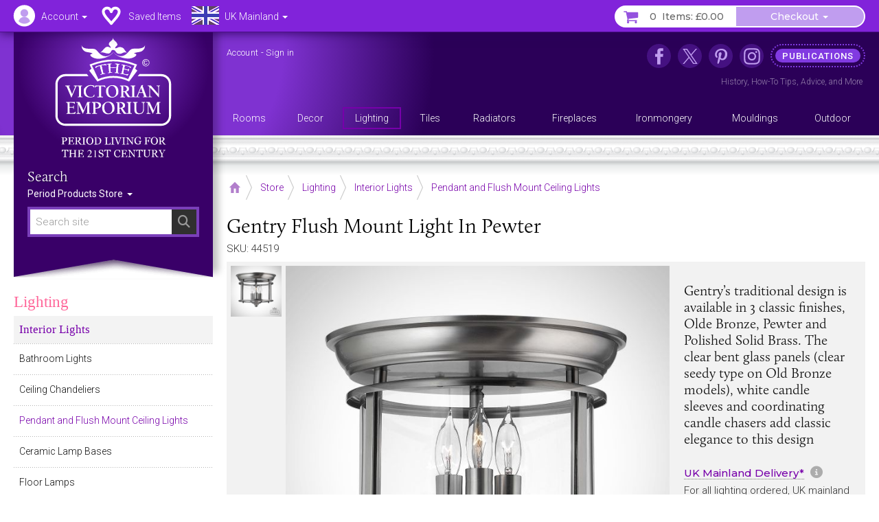

--- FILE ---
content_type: text/html; charset=UTF-8
request_url: https://www.thevictorianemporium.com/_service/user-info.ajax
body_size: 838
content:
{"logged_in":false,"region":"UK","cart_items_count":0,"currency":"\u00a3","cart_tax_rate":"0.20","cart_tax_rate_percent":20,"cart_subtotal":"0.00","cart_subtotal_plus_tax":"0.00","cart_shipping":"0.00","cart_shipping_plux_tax":"0.00","cart_total":"0.00","csrf_token":"d7dc7285b351a6b4b79b413f57f00e9885736536"}

--- FILE ---
content_type: text/html; charset=UTF-8
request_url: https://www.thevictorianemporium.com/_service/header-bar.ajax?url=%2Fstore%2Fproduct%2Fgentry-flush-mount-light-in-pewter&return=%2Fstore%2Fproduct%2Fgentry-flush-mount-light-in-pewter&entry_id=44519&category_id=180&section=store&page=product
body_size: -317
content:



	







--- FILE ---
content_type: text/html; charset=UTF-8
request_url: https://www.thevictorianemporium.com/_service/save-item.ajax?entry_id=44519&return=%2Fstore%2Fproduct%2Fgentry-flush-mount-light-in-pewter
body_size: 401
content:

	
		<a data-url="https://www.thevictorianemporium.com/?ACT=213&p=YToyOntzOjg6ImVudHJ5X2lkIjtzOjU6IjQ0NTE5IjtzOjY6InJldHVybiI7czo0OToiL3N0b3JlL3Byb2R1Y3QvZ2VudHJ5LWZsdXNoLW1vdW50LWxpZ2h0LWluLXBld3RlciI7fQ==&ret=https%3A%2F%2Fwww.thevictorianemporium.com%2F" class="shortlist shortlist-remove removed">Saved</a>
		<a data-url="https://www.thevictorianemporium.com/?ACT=212&p=YTozOntzOjg6ImVudHJ5X2lkIjtzOjU6IjQ0NTE5IjtzOjY6InJldHVybiI7czo0OToiL3N0b3JlL3Byb2R1Y3QvZ2VudHJ5LWZsdXNoLW1vdW50LWxpZ2h0LWluLXBld3RlciI7czoxMToiY2xvbmVkX2Zyb20iO2I6MDt9&ret=https%3A%2F%2Fwww.thevictorianemporium.com%2F" class="shortlist shortlist-add removed">Save Item</a>
	


--- FILE ---
content_type: text/css
request_url: https://www.thevictorianemporium.com/app/assets/css/products.css?1759248001
body_size: 4305
content:
/* ------------------ Products ----------------- */

#product h1 {
	color: #000;
	font-size: 2.25em;
}
#product .sku {
	font-family: Arial,Helvetica,sans-serif;
	font-size: 14px;
	line-height: 16px;
	color: #999;
	display: inline;
	white-space:nowrap;
}
.product-heading {
	clear:both;
	position: relative;
	overflow: hidden;
	margin: 0 10px 0.5em 0;
}

.product-heading h1 {
	margin:0 10px 0 0;
	color: #000;
	margin: 0 0 6px 0;
	font-size: 2em;
	font-size: 30px;
	line-height: 32px;
	max-width: 960px;
}
@media (max-width: 479px) {
	.product-heading h1 {
		font-size: 28px;
	}
}
.product-heading .extra {
	font-size: 70%;
	color: #666;
	vertical-align: text-bottom;
}	
.product-heading .sku {
	margin: 0;
}


#product .product-display {
	background-color: #f2f2f2;
	margin-bottom: 50px;
	position: relative;
	z-index: 1;
}
#product .product-images {
	position: relative;
	float: left;
	padding: 0;
	width: 70%;
	padding-left: 80px;
}
.product-display .product-thumbs {
	float: left;
	display: inline-block;
	padding: 6px 0 0 6px;
	max-width: 15%;

	max-width: none;
	width: 80px;
	margin-left: -80px;
	position: relative;
	overflow: hidden;
	height: auto !important;
	padding-bottom: 5px;
}
.product-display .product-thumbs .mcs-items-container {
	text-align: inherit;
}
.product-display .product-thumbs ul.thumbs {
	margin: 0;
	padding: 0;
	list-style: none;
	display: flex;
	flex-wrap: nowrap;
	flex-direction: row;
	vertical-align: bottom;
	min-height: 25px;
	max-height: 124px;
	overflow: hidden !important;
}
.product-display .product-thumbs ul.thumbs::-webkit-scrollbar {
	display: none;
}
.product-display .product-thumbs ul.thumbs li {
	display: inline-block;
	position: relative;
	margin: 0 0 6px 0;
	padding: 0;
	text-align: center;
	display: block;
	margin: 0;
	transition: opacity 1s;
	width: 25%;
	flex: 0 0 auto;
}
	.product-display .product-thumbs ul.thumbs .mcs-item:last-of-type li,
	.product-display .product-thumbs ul.thumbs > li:last-child {
		margin-bottom: 0;
	}

.product-display .product-thumbs ul.thumbs li a {
	display: block;
	overflow: hidden;
	margin: 0;
	padding: 0;	
	background-color: rgba(255,255,255,0.5) !important;
	visibility: visible;
	transition: border 0.2s;
}
.product-display .product-thumbs ul.thumbs li img{
	display: inline-block;
	vertical-align: bottom;
	padding: 0;
	border: none;
	transition: filter 0.2s;
}
.product-display .product-image {
	display: block;
	box-sizing: content-box;
	padding: 6px;
	display: block;
	max-width: none;
	max-width: 640px;
}
.product-display .product-image .zoom-image {
	position: relative;
	position: relative;
	padding-bottom: 100%;
	background: #fff;
}
.product-sample .product-display .product-image .zoom-image {
	margin: 0;
		z-index: 1;
}
.product-display .product-image a {
	display: block !important;
	vertical-align: bottom;
	position: absolute;
	width: 100%;
		height: 100%;
}
.product-display .product-image figure {
	display: block;
		height: 100%;
}
.product-display .product-image img.image {
	width: 100%;
	max-width: 100% !important;
	max-height: 100% !important;
}
.product-display .product-image img.image {
	vertical-align:bottom; 
	max-width: 100%;
	width: 100%;
	height: auto;
}
.product-display .zoomPad {
	background: #ffffff;
	text-align: center;
	vertical-align: center;
}
.product-display .zoomPad img{
	margin: auto;
}
.product-display .mz-thumb:hover:not(.mz-thumb-selected) img {
    -webkit-filter: brightness(85%);
            filter: brightness(85%);
}
.product-display .mz-thumb-selected img {
    -webkit-filter: brightness(60%);
            filter: brightness(60%);
}
.product-display .mz-thumb-selected {
	border: 1px solid transparent;
}
.product-info {
	position: relative;
	color: #333;
	float: right;
	width: 30%;
	padding: 15px 20px 15px 15px;
}
.product-info h3 {
	font-family: "Montserrat", "Trebuchet MS", Helvetica, sans-serif;
	font-size: 	1.000em;
	margin-bottom: 4px;
	color: #70a;
    font-weight: 500;
}
.product-info .modal-window,
.product-info .info a.readmore {
	display: inline-block;
	cursor: pointer;
	background-image: linear-gradient(to right, rgba(0,0,0,.5) 50%, rgba(255,255,255,0) 0%);
	background-position: left 85%;
	background-size: 2px 1px;
	background-repeat: repeat-x;
	color: #70a;
	text-decoration: none;
}
.product-info .product-share {
	margin: 20px 0;
}
.product-info .product-share h3 {
	margin-bottom: 6px;
	color: #666;
}
.product-info .product-share .share {
	min-height: 50px;
}
.product-info .product-share .addthis_inline_share_toolbox {
	margin-left: -3px;
}
.product-info .product-share .sharethis-inline-share-buttons .st-btn {
	background: #fff !important;
	border: 1px solid #eee !important;
}
.product-info .info {
	margin: 15px 0;
	line-height: 1.25em;
}
.product-info .info h2 {
	font-size: 20px;
	line-height: 24px;
	margin-bottom: 25px;
	color: #111;
}
.product-info .info small {
	color: #999;
}
.product-info .info .quote {
	padding: 10px 10px 5px 10px;
	background: #ffffef;
	border: 4px solid #ccc;
	font-size: 11px;
	line-height: 16px;
	color: #777;
	border-radius: 0;
	margin: 10px 0;
}
.product-info .info .quote h4 {
	margin: 0 0 10px 0;
	font-size: 15px;
	color: #111;
	font-weight: normal;
}
.product-info .info .quote p {
	margin: 0 0 2px 0;
	font-style: normal;
}
.product-info .info .fa {
	/*color: #111;
	font-size: 11px;*/
	opacity: .5;
	text-decoration: none;
	border: none;
}
.product-info .info h3:hover .fa,
.product-info .info .jqtooltip:hover .fa {
	opacity: 1;
}


@media (min-width: 557px) {
	.product-display .product-thumbs {
		position: absolute;
		width: 74px;
		margin: 0 6px;
		padding: 0;
		left: 0;
		right: 0;
		top: 6px;
		bottom: 6px;
		height: auto;
	}
	.product-display .product-thumbs ul.thumbs {
		height: 100%;
		left: 0;
		right: 0;
		flex-direction: column;
		max-height: none;
	}
	.product-display .product-thumbs ul.thumbs li {
		margin: 0 0 6.8px 0;
		padding: 0;
	}
	.product-display .product-thumbs ul.thumbs li {
		width: 100%;
	}
}

@media (max-width: 1099px) {
	#product {
		padding-right: 0;
		width: 100%;
		margin-bottom: 35px;
	}
	#product .product-images {
		width: 100%;
	}
	.product-info {
		float: none;
		clear: both;
		margin-right: 0;
		width: auto;

		border-bottom: 1px solid #d1d1d1;
		margin-top: 0;
		padding: 15px 0 15px 0;
		background: #fff;
	}
}
@media (max-width: 767px) {
	#product {
		margin-bottom: 0;
	}
	.product-info .info  {
		width: 100%;
	}
	.product-info .product-share {
		position: relative;
		clear: both;
	}
}
@media (max-width: 556px) {
	#product .product-images {
		padding-left: 0;
	}
	.product-display .product-thumbs {
		width: 100%;
		margin-left: 0;
		padding-top: 0;
		padding-bottom: 0;
	}
	.product-display .product-thumbs ul.thumbs {
		width: 100%;
		margin: 0 -3px;
	}
	.product-display .product-thumbs ul.thumbs li {
		float: left;
		margin: 0;
		padding: 0 3px;
		max-width: 25%;
		margin-bottom: 5px;
	}
	.product-display .product-thumbs ul.thumbs li img {
		width: 100%;
	}
}



.product-info .shipping-notice {
	margin-bottom: 8px;
	padding: 8px 0 8px 28px;
	background-position: left center;
}
.product-info .quote .shipping-notice {
	margin-bottom: 0;
	font-size: 11px;
}
.product-info .fb-like {
	height: 30px;
	overflow: hidden;
	margin-top: 6px;
}

.product-info .info p {
	margin-bottom: 12px;
}
.product-info .info a {
	color: #666666;
	text-decoration: underline;
}
.product-info .notice {
	margin-top: 5px;
}
.product-info .shipping-info-tooltip {
	margin-left: 5px;
	font-size: 18px;
	/*color: var(--ve-secondary-color) !important;*/
	margin-top: 3px;
}



/* Product Zooom */

body .MagicZoomBigImageCont {
	-webkit-box-sizing: content-box;
	-moz-box-sizing: content-box;
	box-sizing: content-box;
}
/* Largest responsive zoom size display */
body .MagicZoomBigImageCont img {
	/*min-width: 570px;
	min-height: 570px;*/
	min-width: 100%;
}
body .MagicBoxShadow {
	border: solid 5px #F5F5F5;
	margin-top: -5px;
	margin-left: -5px;
	-moz-box-shadow: 0px 0px 10px rgba(0, 0, 0, 0.2);
	-webkit-box-shadow: 0px 0px 10px rgba(0, 0, 0, 0.2);
	box-shadow: 0px 0px 10px rgba(0, 0, 0, 0.2);
}


/* Product Thumbs Scroll */

.MagicScroll:before, .MagicScroll figcaption:before {
	display: block;
	font-size: 0;
}
.MagicScroll img {
	visibility: visible;
}
.MagicScroll.MagicScroll-arrows-inside.MagicScroll-vertical .mcs-button-arrow {
	width: 80px;
	max-width: 80%;
}
.MagicScroll.MagicScroll-arrows-inside.MagicScroll-horizontal .mcs-button-arrow {
	height: 80px;
	max-height: 80%;
}
.MagicScroll.MagicScroll-vertical .mcs-item {
	height: auto !important;
}
.MagicScroll.MagicScroll .mcs-wrapper li {
	opacity: 1 !important;
}
.MagicScroll.loading .mcs-wrapper li {
	opacity: 0.15 !important;
}
.MagicScroll.MagicScroll-horizontal li {
	max-width: none !important;
	width: auto !important;
}
@media (max-width: 556px) {
	.MagicScroll .mcs-items-container > * {
		display: inline-block;
		width: auto;
	}
}

/* Product Purchase display */

#purchase {
	margin-bottom: 80px;
}
#purchase .price-display {
	position: relative;
	min-height:128px;
	padding-top: 1px;
	background: url(../images/icon_cost.png) no-repeat right top;
	/*max-width: 786px;*/
	/*margin: 0 auto;*/
}
#purchase.antiques .price-display {
	margin: 0 auto;
}
#purchase .leadtime {
	display: block;
	float: left;
	margin: 15px 0 0 0;
	padding: 10px 0 0 48px;
	/*height: 38px;*/
	line-height: 1.25em;
	width: 40%;
	/*white-space:nowrap;*/
}
#purchase .leadtime .leadtime-inner {
	display: table;
	height: 100%;
	margin-top: -10px;
}
#purchase .leadtime .leadtime-inner span {
	display: table-cell;
	height: 38px;
	vertical-align: middle;
}

#purchase .product-price-desc {
	clear:both;
	padding: 6px 0 0 0;
	font-size: 13px;
	color: #666;
	font-family: Roboto, sans-serif;
	text-align: right;
	margin-bottom: -10px;
}

#purchase .pricetag {
	position: relative;
	float: right;
	min-width: 70px;
	margin: -1px 90px 0 78px;
	font-family: Georgia, "Times New Roman", Times, serif;
	background: #fff;
}

#purchase .pricetag .label {
	display: block;
	font-size: 14px;
	line-height: 14px;
	padding: 6px 0 0 0;
	color: #CCC;
	font-family: Roboto, sans-serif;
	text-transform: uppercase;
	text-align: left;
}
#purchase .price {
	font-size: 28px;
	line-height: 28px;
	color: #70a;
}
#purchase .pricetag .original-price {
	color: #666;
	text-decoration: line-through;
	font-weight: normal;
}

@media (max-width: 556px) {
	#purchase .price-display {
		margin-right: -15px;
	}
	#purchase .leadtime {
		width: auto;
	}
	#purchase .pricetag {
		float: none;
	}
}
@media (max-width: 400px) {

	#purchase .pricetag {
		margin-right: 50px;
	}
	#purchase .price-display {
		background-position: right -40px top;
	}
}


/* Price info */

#purchase #priceinfo {
	position: relative;
	/*float: left;*/
	margin: 0;
	padding: 0 0 0 6px;
	height: 57px;
	border-top: 1px solid #d5d5d5;
	border-bottom: 1px solid #d5d5d5;
	z-index: 2;
	background: #fff;
		width: 100%;
}
#purchase #priceinfo:before {
	content: " ";
	position: absolute;
	top: -1px;
	left: -2px;
	width: 4px;
	height: 57px;
	border-top: 1px solid #d5d5d5;
	border-bottom: 1px solid #d5d5d5;
	border-left: 1px solid #d5d5d5;

	-webkit-border-top-left-radius: 3px;
	-webkit-border-bottom-left-radius: 3px;
	-moz-border-radius-topleft: 3px;
	-moz-border-radius-bottomleft: 3px;
	border-top-left-radius: 3px;
	border-bottom-left-radius: 3px;

	background: #fff;
	z-index: 1;
}


/* product description */

.product-description {
	clear: both;
	margin-top: 6px;
	margin-bottom: 12px;
		/*margin-right: 60px;*/
}
@media (max-width: 479px) {
	.product-description {
		margin-right: 0;
	}
}
.product-description .section {
	margin-bottom: 18px;
}
	.product-description .section:before,
	.product-description .section:after {
		content: "";
		display: table;
	}
	.product-description .section:after {
		clear: both;
	}

.product-description .section .heading h2 {
	position: relative;
	font-size: 20px;
    display: block;
	padding: 10px 8px 10px 8px;
	margin-bottom: 25px;
	background: #EBE5F0;
	background-color: #F2F2F2;
	text-shadow: 0 1px 0 rgba(255, 255, 255, 0.3);
}
.product-description .section .heading h2:hover {
	background-color: #D8D1DF;
	background-color: #e6e6e6;
}
.product-description .section .heading.selected h2:hover {
	background-color: #e6e6e6;
	background-color: #D8D1DF;
}
.product-description .heading.selected h2 {
	background-color: #F2F2F2;
	background-color: #EBE5F0;
}
.product-description .heading h2:after {
	content: "";
	position: absolute;
	right: 0;
	top: 0;
	display: block;
	margin: 5px;
	width: 30px;
	height: 38px;
    padding-right: 20px;
    background: url(../images/arrow_down.png) no-repeat center center;
}
.product-description .heading.selected h2:after {
	background-image: url(../images/arrow_left.png);
}
.product-description .section .heading .arrow {
    display: block;
    padding-right: 20px;
    background: url(../images/arrow_down.png) no-repeat right center;
}
.product-description .content {
	padding: 0 10px 10px;
		padding: 10px;
		background-color: #FAFAFA;
		margin-bottom: 30px;
		margin-top: -25px;
}
.product-description .accordion .content.open {
	display: block;
}
.product-description .content p:last-child {
	margin-bottom: 4px;
}
.product-description .content.nopad {
	padding: 0;
}
.product-description .content h3 {
	font-family: Roboto, sans-serif;
	font-size: 18px;
	font-weight: 400;
	margin-bottom: 0.5em;
	margin-top: 0.5em;
}
.product-description .content .sku {
	font-family: Roboto, sans-serif;
	font-size: 13px;
	color: #666;
	margin-top: 0.5em;
	margin-bottom: 0.75em;
}
.product-description .content li {
    margin-top: 0.5em;
    margin-bottom: 0.5em;
}
.product-description .panel-content img {
	display:block;
	margin: 0 auto;
}
.product-description .description {
	/*font-family: Georgia, "Times New Roman", Times, serif;	*/
	/*font-size: 16px;*/
	padding-bottom: 0.25em;
}
.product-description .description p {
	margin-bottom: 0.75em;
}
.product-description p.variation {
	padding: 4px;
    font-size: 14px;
	margin: 5px 0;
    background-image: linear-gradient(to right, rgba(0,0,0,0.4) 33%, rgba(255,255,255,0) 0%);
    background-position: bottom left;
    background-size: 3px 1px;
    background-repeat: repeat-x;
}
.product-description .product-sets {
	margin: 0.5em 0;
}
.product-description .product-sets h2 {
	padding: 8px 10px;
	font-size: 1.6em;
	background-color: #F2F2F2;
}
/*.product-list .list-item .image {
	width: 25%;
}*/
.product-description .fb-like {
	/*display: inline-block;*/
		display: block;
		clear: both;
	height: 24px;
	overflow: hidden;
}
.product-description .fb-like iframe {
	width: auto !important;
	display: block;
}

.product-description table {
	background: none;
	border-collapse: separate;
	border-spacing: 5px;
	margin: 1.5em -5px;
	line-height: 1.2em;
}
.product-description table.product-specifications-table {
	margin: 0;
}
.product-description table tr {
	background: none;
}
.product-description table th {
	width: 33%;
}

.product-description table th, .product-description table td {
	background: none;
	padding: 10px 4px;
	font-size: 14px;
	margin: 5px;
	border: none;
	background-image: linear-gradient(to right, rgba(0,0,0,0.4) 33%, rgba(255,255,255,0) 0%);
	background-position: bottom left;
	background-size: 3px 1px;
	background-repeat: repeat-x;
	vertical-align: top;
}
.product-description table table {
	margin: 0;
}
.product-description table table th, .product-description table table td {
	border: none;
	background: none;
	padding: 5px;
}
.product-description table.product-specifications-table tr:last-child th,
.product-description table.product-specifications-table tr:last-child td {
	background: none;
}


/* ------------------ Product Options ----------------- */

.product-options-container {
	max-width: 786px;
}
.product-options-wrapper {
	margin-right: 60px;
}
@media (max-width: 1099px) {
	.product-options-container {
		margin: 0 auto;
	}
}
@media (max-width: 767px) {
	.product-options-wrapper {
		margin-right: 0;
	}
}
#purchase .price-display + .product-options-container {
	margin-top: -60px;
}


/* ------------------ Sidebars ----------------- */

@media (min-width: 479px) and (max-width: 991px) {
	#sidebar-right {
		margin-right: 60px;
	}
}


/* ------------------ Shipping panel ----------------- */
.block.shipping {
	padding-top: 5px;
}
.block.shipping .heading {
	padding-bottom: 5px;
	margin-bottom: 5px;
}
.block.shipping h3 {
	display: table;
	width: 100%;
	min-height: 40px;
	color: #656565;
	font-size: 20px;
	line-height: 23px;
	margin: 0;
}
.block.shipping h3 a {
	display: table-cell;
	vertical-align: middle;
	color: #656565;
	padding-top: 5px;
	height: 40px;
	min-height: 40px;
	padding-right: 40px;
	background: url(../images/icon_shipping-international.png) no-repeat right center;
}
.block.shipping .note {
	margin-top: 1em;
	color: #999999;
}

/* within sections */

.section .heading.shipping-block-header .shipping-icon {
	background: url(../images/icon_shipping-international-s.png) no-repeat center center;
	display: inline-block;
	position: absolute;
	width: 20px;
	height: 25px;
	margin: 1px 10px;
}

.block.shipping .shipping-button, .section .content.shipping-block-content .shipping-button {
	display: block;
	padding: 20px 0px 20px 50px;
	color: #656565;
	font-size: 15px;
	line-height: 15px;
	border: 1px solid #ccc;
	background: #F7F7FE url(../images/icon_shipping.png) no-repeat 12px center;
	-webkit-border-radius: 6px;
	-moz-border-radius: 6px;
	border-radius: 6px;
	margin: 10px 0;
}


/* ------------------ Antiques ----------------- */

.antiques .titlebar {
	background: #827925;
}
.antiques #main-wrapper a, .antiques #main-wrapper a:link, .antiques #main-wrapper a:visited, 
.antiques .category-list h3,
.antiques .product-list .list-item h3 a,
.antiques .product-list .list-item .price,
.antiques .pricetag
{
	color: #827925;
}
.antiques .sidebar .side-heading, .antiques .sidebar .side-heading a {
	color: #A79700;
}
.antiques .sortbar input#btn-go {
	background-color: #827925;
}
.antiques .sortbar .layouts .icn_list {
	background: url(../images/icon_list-gold.gif) no-repeat left top;
}
.antiques .sortbar .layouts .icn_grid {
	background: url(../images/icon_grid-gold.gif) no-repeat left top;
}
.antiques .leadtime {
	background-image: url(../images/icon_delivery-gold.gif);
}

.btn_contact-dealer {
	padding-right: 300px;
}
.btn_contact-dealer .btn {
	width: auto;
	display: block;
	background-color: #837926;
	color: #fff;
	padding: 16px;
	cursor: pointer;
}
.btn_contact-dealer .btn .fa {
	font-size: 150%;
	line-height: 1px;
	margin-left: -10px;
}
.btn_contact-dealer .btn:hover {
	opacity: 0.7;
}

@media (max-width: 556px) {
	.price-display .btn_contact-dealer {
		margin-top: 20px;
		margin-bottom: 0;
		padding-right: 70px;
	}
}




/* ---------- Favourites ----------- */

.favourite.removed {
	opacity: 0.5;
	filter: alpha(opacity=50);
}
.list-item.favourite .col1 img {
	display: block;
	width: 138px;
	height: 138px;
	background: #f6f6f6;
}
.list-item.favourite .toggle-cookie-fav {
    background-color: #BFBFBF;
    border-radius: 3px;
    clear: none;
    color: #FFFFFF;
    display: inline-block;
    font-size: 11.844px;
    font-weight: bold;
    line-height: 14px;
    margin: 8px 0 0 0;
    padding: 2px 6px;
    text-shadow: 0 -1px 0 rgba(0, 0, 0, 0.25);
    vertical-align: baseline;
    white-space: nowrap;
    width: auto;
}

/* ---------- Suggested products ----------- */

.grid {
	margin-bottom: 1em;
	padding: 0;
	clear: both;
}
.grid li {
	list-style-type: none;
	padding: 10px;
	float: left;
	display: inline;
	width: 33.3333%;
}
.grid li a {
	position: relative;
	font-size: 12px;
	line-height: 14px;
	font-family: Roboto, sans-serif;
	color: #fff;
	font-style: normal;
	display:block;
	vertical-align: bottom;
	border: 3px solid #ccc;
}
.grid li a img {
	vertical-align: bottom;
		width: 100%;
}
.grid li a:hover img {
	opacity:0.6;
	filter:alpha(opacity=60);
}
.grid li span {
	position: absolute;
	bottom: 0;
	left: 0;
	right: 0;
	min-height: 44px;
	background: #000;
	background: rgba(0,0,0,0.6);
	padding: 4px;
}
.grid li a:hover span {
	background: #000;
}

/* Product Groups */
.product-groups {
	position: relative;
	max-width: 360px;
	margin-bottom: 5px;
}
.product-groups ul {
	display:block;
	position:relative;
	max-height:120px; 
	overflow-x:hidden; 
	overflow-y:visible; 
	list-style:none; 
	margin:0 -6px 0 -2px; 
	padding:0; 
}
.product-groups ul li {
	float:left; 
	margin: 2px; 
	display:block;
	border:1px solid #ccc; 
	padding:2px; 
	position:relative; 
	overflow:hidden;
}
.product-groups ul li a {
	display:block; 
	float:left; 
	overflow:hidden; 
	width:30px; 
	height:30px; 
	border: 1px solid #ccc; 
	background: #fff;
}
.product-groups ul li a .text {
	text-indent: -999em;
	display: block;
	width:30px; 
	height:30px;
	overflow:hidden; 
}
.product-groups ul li:hover {
	opacity: 0.7;
	border-color: #70a;
}
.product-groups ul li.selected {
	border-color: #70a;
	background: #9049B4;
}

.product-groups-dropdown {
	margin: 20px 0;
}
.product-groups-dropdown .thumb {
	margin: -3px 3px -3px -5px;
	display: inline-block;
}
.product-groups-dropdown .btn {
	width: 100%;
	background-color: #fff;
	border-color: #ccc;
	text-align: left;
	padding-top: 8px;
	padding-bottom: 8px;
    border-radius: 3px;
	overflow: hidden;
}
.product-groups-dropdown .dropdown-menu {
	width: 100%;
	
}



ul.ticks {
  list-style: none;
  padding: 0;
  margin-bottom: 1.5em;
}
ul.ticks li {
  padding-left: 1.5em;
}
ul.ticks li:before {
  content: "\f00c"; /* FontAwesome Unicode */
  font-family: "Font Awesome 6 Pro", FontAwesome;
  display: inline-block;
  margin-left: -1.5em; /* same as padding-left set on li */
  width: 1.5em; /* same as padding-left set on li */
  color: #abca59;
}


@media (max-width: 767px) {

	#content {
		margin-bottom: 0;
		padding-bottom: 0;
	}

	#side-content {
		padding-top: 0;
	}

	#side-content .cat-info {
		order: 2;
		margin-top: 50px;
		margin-bottom: 20px;
	}

	#side-content .cat-info h2 {
		font-size: 20px;
	}
	#side-content .cat-info .content {
		font-size: 16px;
		line-height: 22px;
	}

	#side-content .accordion.sections {
			-webkit-box-ordinal-group: 1;
			-moz-box-ordinal-group: 1;
			box-ordinal-group: 1;
			margin-top: 0;
	}

	.product-description, .product-description .section {
		margin-bottom: 0;
	}
}

.product-callout {
	margin-top: -1em;
	margin-bottom: 1em;
}

.product-callout super-product-callout {
	display: block;
	min-height: 54px;
}


--- FILE ---
content_type: image/svg+xml
request_url: https://www.thevictorianemporium.com/app/assets/svg/header-icons-sprite.svg
body_size: 4788
content:
<?xml version="1.0" encoding="utf-8"?>
<!-- Generated by IcoMoon.io -->
<svg version="1.1" xmlns="http://www.w3.org/2000/svg" xmlns:xlink="http://www.w3.org/1999/xlink" width="1600" height="120" viewBox="0 0 1600 120">

<svg id="icon-location" width="40" height="40" viewBox="0 0 40 40" x="0" y="0">
<path fill="#c09def" d="M19.648 8.294c-4.284 0-7.757 3.473-7.757 7.758 0 0.327 0.027 0.647 0.066 0.964 0.663 6.060 7.188 13.044 7.188 13.044 0.117 0.129 0.228 0.21 0.337 0.268l0.005 0.004 0.217 0.068 0.217-0.068 0.005-0.004c0.108-0.058 0.22-0.141 0.335-0.268 0 0 6.434-6.997 7.079-13.059 0.038-0.312 0.064-0.629 0.064-0.951 0.001-4.282-3.472-7.756-7.756-7.756zM19.648 21.043c-2.75 0-4.989-2.241-4.989-4.991 0-2.751 2.239-4.99 4.989-4.99 2.752 0 4.991 2.239 4.991 4.99 0 2.75-2.239 4.991-4.991 4.991z"></path>
</svg>
<svg id="icon-account" width="40" height="40" viewBox="0 0 40 40" x="40" y="0">
<path fill="#fff" d="M36.052 19.955c0 8.629-6.996 15.625-15.625 15.625s-15.625-6.996-15.625-15.625c0-8.629 6.996-15.625 15.625-15.625s15.625 6.996 15.625 15.625z"></path>
<path fill="#c09def" d="M26.001 15.94c0 3.082-2.498 5.58-5.58 5.58s-5.58-2.498-5.58-5.58c0-3.082 2.498-5.58 5.58-5.58s5.58 2.498 5.58 5.58z"></path>
<path fill="#c09def" d="M20.421 21.52c-3.979 0-7.319 2.748-8.353 6.491 2.116 2.194 5.077 3.566 8.359 3.566 3.276 0 6.232-1.367 8.348-3.556-1.029-3.75-4.373-6.501-8.354-6.501z"></path>
</svg>
<svg id="icon-saved-items" width="40" height="40" viewBox="0 0 40 40" x="80" y="0">
<path fill="#fff" d="M20.010 33.276c-0.223 0-0.449-0.038-0.671-0.117-0.551-0.196-0.963-0.609-1.173-1.11-0.637-0.905-3.841-4.591-6.714-7.793-0.032-0.036-0.063-0.072-0.092-0.11-0.352-0.453-0.617-0.795-0.802-1.027-1.295-1.692-2.289-3.284-2.976-4.758-0.758-1.632-1.126-3.061-1.126-4.371 0-2.003 0.777-3.796 2.248-5.185 1.461-1.38 3.262-2.080 5.353-2.080 1.932 0 3.602 0.624 4.963 1.855 0.348 0.315 0.674 0.67 0.979 1.065 0.301-0.39 0.625-0.742 0.971-1.055 1.372-1.238 3.052-1.866 4.995-1.866 2.078 0 3.872 0.7 5.333 2.082 1.471 1.389 2.248 3.182 2.248 5.183 0 1.291-0.369 2.709-1.129 4.336-0.675 1.46-1.67 3.053-2.952 4.727l-0.846 1.114c-0.024 0.032-0.050 0.063-0.077 0.095-2.979 3.462-6.332 7.403-6.828 8.063-0.367 0.596-1.018 0.952-1.704 0.952zM14.476 21.638c2.685 2.992 4.457 4.988 5.607 6.371 1.064-1.271 2.737-3.231 5.387-6.31l0.813-1.072c1.109-1.448 1.95-2.787 2.505-3.987 0.626-1.34 0.757-2.181 0.757-2.651 0-0.911-0.316-1.634-0.996-2.276-0.713-0.674-1.534-0.988-2.585-0.988-0.948 0-1.684 0.265-2.313 0.833-0.714 0.646-1.295 1.695-1.727 3.117-0.255 0.838-1.025 1.414-1.902 1.419-0.004 0-0.008 0-0.012 0-0.872 0-1.643-0.564-1.907-1.396-0.458-1.444-1.052-2.504-1.768-3.151-0.62-0.561-1.344-0.822-2.279-0.822-1.064 0-1.892 0.314-2.606 0.989-0.679 0.641-0.995 1.363-0.995 2.276 0 0.695 0.26 1.623 0.752 2.683 0.564 1.21 1.407 2.552 2.505 3.988 0.163 0.202 0.422 0.536 0.764 0.977z"></path>
</svg>
<svg id="icon-wishlist" width="40" height="40" viewBox="0 0 40 40" x="120" y="0">
<path fill="#c09def" d="M23.199 15.261l-5.375-5.374h-7.821l0.001 7.822 11.099 11.099 7.821-7.821-5.725-5.726zM18.107 17.991c-1.064 1.065-2.793 1.065-3.858 0-1.064-1.064-1.064-2.792 0-3.857 1.065-1.065 2.794-1.065 3.858 0s1.065 2.792 0 3.857z"></path>
</svg>
<svg id="icon-basket" width="40" height="40" viewBox="0 0 40 40" x="160" y="0">
<path fill="#c09def" d="M21.894 9.386c-0.155-0.273-0.448-0.443-0.764-0.443-0.15 0-0.299 0.040-0.431 0.114-0.419 0.237-0.567 0.773-0.329 1.193l4.324 7.627c0.229 0.404 0.788 0.563 1.194 0.33 0.42-0.238 0.568-0.773 0.33-1.194l-4.324-7.627z"></path>
<path fill="#c09def" d="M18.060 9.056c-0.132-0.074-0.28-0.114-0.431-0.114-0.315 0-0.608 0.17-0.764 0.444l-4.325 7.627c-0.115 0.204-0.145 0.44-0.082 0.665 0.063 0.226 0.208 0.413 0.412 0.528 0.132 0.075 0.281 0.114 0.432 0.114 0.314 0 0.606-0.17 0.763-0.444l4.324-7.627c0.116-0.204 0.146-0.439 0.083-0.665-0.063-0.225-0.209-0.412-0.412-0.528z"></path>
<path fill="#c09def" d="M31.486 17.412c-0.254-0.279-0.618-0.458-1.025-0.458h-2.708c0.207 0.979-0.217 2.022-1.134 2.542-0.353 0.2-0.755 0.307-1.161 0.307-0.848 0-1.634-0.458-2.051-1.195l-0.939-1.654h-6.177l-0.938 1.654c-0.419 0.737-1.205 1.195-2.053 1.195-0.405 0-0.808-0.106-1.161-0.307-0.916-0.52-1.341-1.563-1.132-2.542h-2.708c-0.104 0-0.205 0.014-0.302 0.036-0.622 0.138-1.088 0.691-1.088 1.355 0 0.768 0.622 1.39 1.39 1.39h0.623l3.057 9.078c0.161 0.525 0.421 0.939 0.94 0.939h13.788c0.519 0 0.783-0.42 0.939-0.939l3.065-9.103c0.648-0.119 1.14-0.684 1.14-1.365 0.001-0.361-0.14-0.685-0.365-0.933zM14.503 27.271c-0.078 0.404-0.405 0.732-0.812 0.732-0.403 0-0.732-0.328-0.732-0.732v-5.17c0-0.404 0.329-0.732 0.732-0.732 0.406 0 0.733 0.328 0.812 0.732v5.17zM18.216 27.271c0 0.404-0.326 0.732-0.731 0.732-0.404 0-0.733-0.328-0.733-0.732v-5.17c0-0.404 0.329-0.732 0.733-0.732 0.613 0 0.731 0.328 0.731 0.732v5.17zM22.009 27.271c0 0.404-0.328 0.732-0.733 0.732-0.404 0-0.732-0.328-0.732-0.732v-5.17c0-0.404 0.328-0.732 0.732-0.732 0.405 0 0.733 0.328 0.733 0.732v5.17zM25.8 27.271c0 0.404-0.327 0.732-0.732 0.732-0.404 0-0.733-0.328-0.733-0.732v-5.17c0-0.404 0.329-0.732 0.733-0.732s0.732 0.328 0.732 0.732v5.17z"></path>
</svg>
<svg id="icon-facebook" width="40" height="40" viewBox="0 0 40 40" x="200" y="0">
<path fill="#c09def" d="M21.691 27.353v-6.544h3.647l0.453-4.228h-4.031l0.011-3.12c0-1.056 0.026-1.207 1.275-1.207h2.746v-4.055h-4.041c-2.864 0-4.613 2.076-4.613 4.295v4.087h-3.121v4.228h3.055v11.048h4.62v-4.504h-0.001z"></path>
</svg>
<svg id="icon-twitter" width="40" height="40" viewBox="0 0 40 40" x="240" y="0">
<path fill="#c09def" d="M31.57 12.868c-0.849 0.378-1.761 0.632-2.72 0.747 0.977-0.587 1.728-1.515 2.081-2.619-0.913 0.542-1.927 0.936-3.005 1.148-0.865-0.92-2.095-1.494-3.458-1.494-2.614 0-4.733 2.119-4.733 4.733 0 0.372 0.039 0.733 0.121 1.079-3.937-0.197-7.425-2.082-9.759-4.947-0.409 0.699-0.642 1.513-0.642 2.381 0 1.643 0.836 3.092 2.106 3.941-0.777-0.023-1.507-0.238-2.146-0.592 0 0.020 0 0.039 0 0.060 0 2.293 1.633 4.208 3.799 4.643-0.398 0.108-0.816 0.167-1.25 0.167-0.302 0-0.6-0.031-0.889-0.085 0.602 1.88 2.351 3.249 4.422 3.287-1.618 1.271-3.661 2.027-5.88 2.027-0.382 0-0.76-0.023-1.129-0.066 2.095 1.345 4.585 2.127 7.257 2.127 8.712 0 13.475-7.215 13.475-13.473 0-0.206-0.005-0.409-0.014-0.612 0.927-0.667 1.73-1.501 2.364-2.452z"></path>
</svg>
<svg id="icon-pinterest" width="40" height="40" viewBox="0 0 40 40" x="280" y="0">
<path fill="#c09def" d="M20.697 8.932c-6.307 0-9.488 4.521-9.488 8.295 0 2.283 0.863 4.314 2.72 5.071 0.304 0.123 0.574 0.005 0.664-0.332 0.062-0.234 0.207-0.822 0.271-1.066 0.090-0.332 0.054-0.45-0.19-0.739-0.535-0.632-0.876-1.446-0.876-2.604 0-3.355 2.511-6.357 6.536-6.357 3.565 0 5.523 2.176 5.523 5.086 0 3.828-1.693 7.059-4.208 7.059-1.391 0-2.428-1.147-2.095-2.557 0.398-1.681 1.172-3.497 1.172-4.712 0-1.086-0.584-1.992-1.791-1.992-1.42 0-2.561 1.468-2.561 3.436 0 1.252 0.424 2.103 0.424 2.103s-1.452 6.155-1.708 7.233c-0.238 1.010-0.269 2.12-0.231 3.049l0.151 1.117 0.384 0.104 1.044-0.73 0.034 0.004c0.492-0.785 1.018-1.773 1.291-2.768 0.162-0.59 0.932-3.648 0.932-3.648 0.465 0.881 1.813 1.654 3.245 1.654 4.267 0 7.165-3.891 7.165-9.099-0.001-3.939-3.336-7.607-8.408-7.607z"></path>
</svg>
<svg id="icon-instagram" width="40" height="40" viewBox="0 0 40 40" x="320" y="0">
<path fill="#c09def" d="M31.737 20.001c0 2.358 0 3.949-0.055 4.826-0.108 2.14-0.714 3.784-1.92 4.937-1.207 1.151-2.796 1.811-4.936 1.919-0.877 0.055-2.524 0.055-4.827 0.055-2.359 0-3.949 0-4.827-0.055-2.139-0.108-3.785-0.714-4.937-1.919-1.151-1.152-1.81-2.797-1.92-4.937-0.054-0.877-0.054-2.524-0.054-4.826 0-2.304 0-3.95 0.054-4.827 0.11-2.14 0.713-3.785 1.92-4.937 1.151-1.151 2.797-1.81 4.937-1.92 0.879-0.054 2.524-0.054 4.828-0.054 2.359 0 3.95 0 4.827 0.054 2.14 0.11 3.784 0.713 4.936 1.92s1.812 2.797 1.92 4.937c0 0.877 0.054 2.468 0.054 4.827zM21.152 10.347c-0.714 0-1.098 0-1.152 0s-0.438 0-1.152 0c-0.712 0-1.261 0-1.59 0-0.384 0-0.878 0-1.481 0.054-0.603 0-1.152 0.056-1.591 0.165-0.438 0.055-0.822 0.164-1.096 0.274-0.495 0.219-0.933 0.494-1.372 0.877-0.384 0.384-0.658 0.823-0.878 1.372-0.109 0.274-0.219 0.658-0.274 1.096-0.054 0.439-0.109 0.933-0.164 1.591 0 0.604-0.055 1.097-0.055 1.481s0 0.933 0 1.591c0 0.713 0 1.097 0 1.152 0 0.054 0 0.438 0 1.151 0 0.712 0 1.261 0 1.589 0 0.386 0 0.879 0.055 1.482 0 0.604 0.055 1.152 0.164 1.591 0.111 0.438 0.165 0.822 0.274 1.096 0.22 0.495 0.494 0.934 0.878 1.372 0.384 0.384 0.823 0.657 1.372 0.879 0.274 0.108 0.658 0.219 1.096 0.273s0.933 0.108 1.591 0.165c0.658 0.054 1.097 0.054 1.481 0.054 0.383 0 0.932 0 1.59 0 0.714 0 1.098 0 1.152 0s0.438 0 1.152 0c0.712 0 1.261 0 1.591 0 0.383 0 0.877 0 1.48-0.054 0.604 0 1.152-0.057 1.591-0.165 0.438-0.055 0.822-0.165 1.096-0.273 0.495-0.222 0.934-0.495 1.372-0.879 0.384-0.384 0.659-0.823 0.879-1.372 0.108-0.273 0.219-0.657 0.273-1.096 0.054-0.438 0.108-0.934 0.165-1.591 0-0.604 0.054-1.097 0.054-1.482 0-0.382 0-0.931 0-1.589 0-0.714 0-1.097 0-1.151s0-0.439 0-1.152c0-0.714 0-1.261 0-1.591 0-0.384 0-0.878-0.054-1.481 0-0.603-0.057-1.151-0.165-1.591-0.055-0.438-0.165-0.822-0.273-1.096-0.22-0.495-0.495-0.933-0.879-1.372-0.384-0.384-0.823-0.658-1.372-0.877-0.273-0.11-0.657-0.219-1.096-0.274-0.438-0.055-0.934-0.109-1.591-0.165-0.604 0-1.098-0.054-1.48-0.054-0.33 0-0.879 0-1.591 0zM24.224 15.722c1.152 1.151 1.756 2.578 1.756 4.279 0 1.698-0.604 3.070-1.756 4.277-1.152 1.151-2.578 1.755-4.278 1.755-1.701 0-3.072-0.604-4.279-1.755-1.151-1.151-1.755-2.579-1.755-4.277 0-1.701 0.604-3.072 1.755-4.279 1.151-1.152 2.578-1.756 4.279-1.756s3.125 0.55 4.278 1.756zM22.743 22.743c0.767-0.769 1.15-1.701 1.15-2.742 0-1.043-0.384-2.030-1.15-2.798-0.77-0.768-1.701-1.152-2.797-1.152-1.098 0-2.029 0.384-2.798 1.152-0.768 0.768-1.152 1.701-1.152 2.798s0.384 2.028 1.152 2.742c0.769 0.767 1.7 1.15 2.798 1.15 1.096 0.001 2.028-0.383 2.797-1.15zM27.24 12.706c0.273 0.274 0.438 0.603 0.438 0.987s-0.165 0.713-0.438 0.987-0.604 0.439-0.987 0.439-0.714-0.165-0.987-0.439c-0.273-0.274-0.438-0.604-0.438-0.987 0-0.385 0.165-0.713 0.438-0.987 0.273-0.275 0.604-0.439 0.987-0.439s0.714 0.164 0.987 0.439z"></path>
</svg>
<svg id="icon-phone" width="40" height="40" viewBox="0 0 40 40" x="360" y="0">
<path fill="#660099" d="M20.101 25.030c-0.727 0-1.090 0.377-1.090 1.13 0 0.728 0.363 1.090 1.090 1.090 0.753 0 1.13-0.362 1.13-1.090-0.001-0.753-0.377-1.13-1.13-1.13z"></path>
<path fill="#660099" d="M20.101 27.834c-0.727 0-1.090 0.377-1.090 1.13 0 0.727 0.363 1.090 1.090 1.090 0.753 0 1.13-0.363 1.13-1.090-0.001-0.753-0.377-1.13-1.13-1.13z"></path>
<path fill="#660099" d="M17.063 27.757c-0.728 0-1.090 0.363-1.090 1.090 0 0.753 0.362 1.129 1.090 1.129s1.091-0.376 1.091-1.129c0-0.727-0.363-1.090-1.091-1.090z"></path>
<path fill="#660099" d="M17.063 24.952c-0.728 0-1.090 0.365-1.090 1.092 0 0.752 0.362 1.129 1.090 1.129s1.091-0.377 1.091-1.129c0-0.727-0.363-1.092-1.091-1.092z"></path>
<path fill="#660099" d="M17.063 22.149c-0.728 0-1.090 0.363-1.090 1.090s0.362 1.091 1.090 1.091 1.091-0.364 1.091-1.091-0.363-1.090-1.091-1.090z"></path>
<path fill="#660099" d="M20.101 22.228c-0.727 0-1.090 0.377-1.090 1.129 0 0.727 0.363 1.090 1.090 1.090 0.753 0 1.13-0.363 1.13-1.090-0.001-0.753-0.377-1.129-1.13-1.129z"></path>
<path fill="#660099" d="M23.177 27.834c-0.727 0-1.090 0.377-1.090 1.13 0 0.727 0.363 1.090 1.090 1.090s1.090-0.363 1.090-1.090c0-0.753-0.365-1.13-1.090-1.13z"></path>
<path fill="#660099" d="M21.58 12.415h-2.92c-0.778 0-1.454 0.279-2.024 0.838-0.571 0.559-0.856 1.24-0.856 2.043v0.701c0 0.805 0.285 1.494 0.856 2.064 0.57 0.57 1.246 0.855 2.024 0.855h2.92c0.805 0 1.486-0.285 2.044-0.855 0.559-0.57 0.838-1.26 0.838-2.064v-0.701c0-0.803-0.279-1.484-0.838-2.043-0.558-0.559-1.239-0.838-2.044-0.838z"></path>
<path fill="#660099" d="M25.357 7.354v-4.284c0-0.415-0.149-0.772-0.448-1.071-0.299-0.298-0.655-0.447-1.070-0.447-0.441 0-0.812 0.149-1.11 0.447s-0.447 0.656-0.447 1.071v3.582h-4.322c-1.688 0-3.128 0.598-4.322 1.792s-1.791 2.635-1.791 4.322v18.377c0 1.688 0.598 3.135 1.791 4.342s2.635 1.811 4.322 1.811h4.595c1.687 0 3.128-0.604 4.322-1.811s1.791-2.654 1.791-4.342v-18.376c-0.001-2.467-1.105-4.272-3.311-5.413zM25.63 31.144c0 0.857-0.306 1.584-0.915 2.181-0.61 0.597-1.331 0.896-2.161 0.896h-4.595c-0.856 0-1.583-0.299-2.18-0.896-0.598-0.597-0.896-1.323-0.896-2.181v-18.377c0-0.832 0.298-1.545 0.896-2.143 0.597-0.597 1.323-0.896 2.18-0.896h4.595c0.83 0 1.551 0.299 2.161 0.896 0.609 0.598 0.915 1.311 0.915 2.143v18.377z"></path>
<path fill="#660099" d="M23.177 25.030c-0.727 0-1.090 0.377-1.090 1.13 0 0.728 0.363 1.090 1.090 1.090s1.090-0.362 1.090-1.090c0-0.753-0.365-1.13-1.090-1.13z"></path>
<path fill="#660099" d="M23.177 22.228c-0.727 0-1.090 0.377-1.090 1.129 0 0.727 0.363 1.090 1.090 1.090s1.090-0.363 1.090-1.090c0-0.753-0.365-1.129-1.090-1.129z"></path>
</svg>
<svg id="icon-cart" width="40" height="40" viewBox="0 0 40 40" x="400" y="0">
<path fill="#9452de" d="M16.214 27.396c0 0.438-0.16 0.82-0.481 1.14-0.321 0.321-0.7 0.48-1.14 0.48-0.438 0-0.82-0.159-1.14-0.48-0.321-0.319-0.481-0.701-0.481-1.14s0.161-0.819 0.481-1.142c0.32-0.32 0.7-0.481 1.14-0.481s0.819 0.161 1.14 0.481c0.321 0.322 0.481 0.703 0.481 1.142zM27.557 27.396c0 0.438-0.159 0.82-0.479 1.14-0.321 0.321-0.701 0.48-1.143 0.48-0.438 0-0.817-0.159-1.139-0.48-0.319-0.319-0.48-0.701-0.48-1.14s0.161-0.819 0.48-1.142c0.321-0.32 0.701-0.481 1.139-0.481 0.441 0 0.82 0.161 1.143 0.481 0.321 0.322 0.479 0.703 0.479 1.142zM29.178 13.622v6.482c0 0.202-0.067 0.383-0.206 0.539-0.143 0.154-0.312 0.246-0.514 0.271l-13.218 1.543c0.109 0.507 0.165 0.804 0.165 0.889 0 0.135-0.102 0.403-0.304 0.81h11.646c0.219 0 0.411 0.081 0.569 0.24 0.161 0.16 0.24 0.351 0.24 0.571 0 0.218-0.079 0.409-0.24 0.568-0.159 0.16-0.351 0.238-0.569 0.238h-12.963c-0.219 0-0.409-0.078-0.57-0.238s-0.241-0.351-0.241-0.568c0-0.095 0.034-0.227 0.101-0.399 0.068-0.173 0.135-0.327 0.202-0.457 0.068-0.131 0.159-0.299 0.272-0.505s0.179-0.332 0.197-0.374l-2.241-10.42h-2.582c-0.219 0-0.41-0.081-0.57-0.241-0.161-0.16-0.241-0.351-0.241-0.569 0-0.219 0.081-0.409 0.241-0.569 0.16-0.161 0.35-0.241 0.57-0.241h3.24c0.135 0 0.255 0.027 0.362 0.083 0.104 0.055 0.187 0.12 0.246 0.197s0.114 0.179 0.164 0.31 0.084 0.24 0.102 0.329c0.016 0.089 0.040 0.213 0.069 0.374s0.049 0.271 0.056 0.33h15.204c0.221 0 0.409 0.080 0.569 0.241 0.165 0.156 0.244 0.346 0.244 0.566z"></path>
</svg>
<svg id="icon-x" width="40" height="40" viewBox="0 0 40 40" x="440" y="0">
<path fill="#c09def" d="M22.055 18.31l8.040-9.346h-1.905l-6.981 8.115-5.576-8.115h-6.432l8.432 12.27-8.432 9.802h1.906l7.372-8.57 5.889 8.57h6.432l-8.744-12.726zM19.445 21.343l-7.652-10.944h2.926l13.471 19.269h-2.926l-5.819-8.325z"></path>
</svg>

<!-- hover icons -->
<svg id="icon-location-over" width="40" height="40" viewBox="0 0 40 40" x="0" y="40">
<path fill="#ffffff" d="M19.648 8.294c-4.284 0-7.757 3.473-7.757 7.758 0 0.327 0.027 0.647 0.066 0.964 0.663 6.060 7.188 13.044 7.188 13.044 0.117 0.129 0.228 0.21 0.337 0.268l0.005 0.004 0.217 0.068 0.217-0.068 0.005-0.004c0.108-0.058 0.22-0.141 0.335-0.268 0 0 6.434-6.997 7.079-13.059 0.038-0.312 0.064-0.629 0.064-0.951 0.001-4.282-3.472-7.756-7.756-7.756zM19.648 21.043c-2.75 0-4.989-2.241-4.989-4.991 0-2.751 2.239-4.99 4.989-4.99 2.752 0 4.991 2.239 4.991 4.99 0 2.75-2.239 4.991-4.991 4.991z"></path>
</svg>
<svg id="icon-account-over" width="40" height="40" viewBox="0 0 40 40" x="40" y="40">
<path fill="#c09def" d="M26.001 15.94c0 3.082-2.498 5.58-5.58 5.58s-5.58-2.498-5.58-5.58c0-3.082 2.498-5.58 5.58-5.58s5.58 2.498 5.58 5.58z"></path>
<path fill="#c09def" d="M20.421 21.52c-3.979 0-7.319 2.748-8.353 6.491 2.116 2.194 5.077 3.566 8.359 3.566 3.276 0 6.232-1.367 8.348-3.556-1.029-3.75-4.373-6.501-8.354-6.501z"></path>
</svg>
<svg id="icon-saved-items-over" width="40" height="40" viewBox="0 0 40 40" x="80" y="40">
<path fill="#c09def" d="M20.010 33.276c-0.223 0-0.449-0.038-0.671-0.117-0.551-0.196-0.963-0.609-1.173-1.11-0.637-0.905-3.841-4.591-6.714-7.793-0.032-0.036-0.063-0.072-0.092-0.11-0.352-0.453-0.617-0.795-0.802-1.027-1.295-1.692-2.289-3.284-2.976-4.758-0.758-1.632-1.126-3.061-1.126-4.371 0-2.003 0.777-3.796 2.248-5.185 1.461-1.38 3.262-2.080 5.353-2.080 1.932 0 3.602 0.624 4.963 1.855 0.348 0.315 0.674 0.67 0.979 1.065 0.301-0.39 0.625-0.742 0.971-1.055 1.372-1.238 3.052-1.866 4.995-1.866 2.078 0 3.872 0.7 5.333 2.082 1.471 1.389 2.248 3.182 2.248 5.183 0 1.291-0.369 2.709-1.129 4.336-0.675 1.46-1.67 3.053-2.952 4.727l-0.846 1.114c-0.024 0.032-0.050 0.063-0.077 0.095-2.979 3.462-6.332 7.403-6.828 8.063-0.367 0.596-1.018 0.952-1.704 0.952zM14.476 21.638c2.685 2.992 4.457 4.988 5.607 6.371 1.064-1.271 2.737-3.231 5.387-6.31l0.813-1.072c1.109-1.448 1.95-2.787 2.505-3.987 0.626-1.34 0.757-2.181 0.757-2.651 0-0.911-0.316-1.634-0.996-2.276-0.713-0.674-1.534-0.988-2.585-0.988-0.948 0-1.684 0.265-2.313 0.833-0.714 0.646-1.295 1.695-1.727 3.117-0.255 0.838-1.025 1.414-1.902 1.419-0.004 0-0.008 0-0.012 0-0.872 0-1.643-0.564-1.907-1.396-0.458-1.444-1.052-2.504-1.768-3.151-0.62-0.561-1.344-0.822-2.279-0.822-1.064 0-1.892 0.314-2.606 0.989-0.679 0.641-0.995 1.363-0.995 2.276 0 0.695 0.26 1.623 0.752 2.683 0.564 1.21 1.407 2.552 2.505 3.988 0.163 0.202 0.422 0.536 0.764 0.977z"></path>
</svg>
<svg id="icon-wishlist-over" width="40" height="40" viewBox="0 0 40 40" x="120" y="40">
<path fill="#ffffff" d="M23.199 15.261l-5.375-5.374h-7.821l0.001 7.822 11.099 11.099 7.821-7.821-5.725-5.726zM18.107 17.991c-1.064 1.065-2.793 1.065-3.858 0-1.064-1.064-1.064-2.792 0-3.857 1.065-1.065 2.794-1.065 3.858 0s1.065 2.792 0 3.857z"></path>
</svg>
<svg id="icon-basket-over" width="40" height="40" viewBox="0 0 40 40" x="160" y="40">
<path fill="#ffffff" d="M21.894 9.386c-0.155-0.273-0.448-0.443-0.764-0.443-0.15 0-0.299 0.040-0.431 0.114-0.419 0.237-0.567 0.773-0.329 1.193l4.324 7.627c0.229 0.404 0.788 0.563 1.194 0.33 0.42-0.238 0.568-0.773 0.33-1.194l-4.324-7.627z"></path>
<path fill="#ffffff" d="M18.060 9.056c-0.132-0.074-0.28-0.114-0.431-0.114-0.315 0-0.608 0.17-0.764 0.444l-4.325 7.627c-0.115 0.204-0.145 0.44-0.082 0.665 0.063 0.226 0.208 0.413 0.412 0.528 0.132 0.075 0.281 0.114 0.432 0.114 0.314 0 0.606-0.17 0.763-0.444l4.324-7.627c0.116-0.204 0.146-0.439 0.083-0.665-0.063-0.225-0.209-0.412-0.412-0.528z"></path>
<path fill="#ffffff" d="M31.486 17.412c-0.254-0.279-0.618-0.458-1.025-0.458h-2.708c0.207 0.979-0.217 2.022-1.134 2.542-0.353 0.2-0.755 0.307-1.161 0.307-0.848 0-1.634-0.458-2.051-1.195l-0.939-1.654h-6.177l-0.938 1.654c-0.419 0.737-1.205 1.195-2.053 1.195-0.405 0-0.808-0.106-1.161-0.307-0.916-0.52-1.341-1.563-1.132-2.542h-2.708c-0.104 0-0.205 0.014-0.302 0.036-0.622 0.138-1.088 0.691-1.088 1.355 0 0.768 0.622 1.39 1.39 1.39h0.623l3.057 9.078c0.161 0.525 0.421 0.939 0.94 0.939h13.788c0.519 0 0.783-0.42 0.939-0.939l3.065-9.103c0.648-0.119 1.14-0.684 1.14-1.365 0.001-0.361-0.14-0.685-0.365-0.933zM14.503 27.271c-0.078 0.404-0.405 0.732-0.812 0.732-0.403 0-0.732-0.328-0.732-0.732v-5.17c0-0.404 0.329-0.732 0.732-0.732 0.406 0 0.733 0.328 0.812 0.732v5.17zM18.216 27.271c0 0.404-0.326 0.732-0.731 0.732-0.404 0-0.733-0.328-0.733-0.732v-5.17c0-0.404 0.329-0.732 0.733-0.732 0.613 0 0.731 0.328 0.731 0.732v5.17zM22.009 27.271c0 0.404-0.328 0.732-0.733 0.732-0.404 0-0.732-0.328-0.732-0.732v-5.17c0-0.404 0.328-0.732 0.732-0.732 0.405 0 0.733 0.328 0.733 0.732v5.17zM25.8 27.271c0 0.404-0.327 0.732-0.732 0.732-0.404 0-0.733-0.328-0.733-0.732v-5.17c0-0.404 0.329-0.732 0.733-0.732s0.732 0.328 0.732 0.732v5.17z"></path>
</svg>
<svg id="icon-facebook-over" width="40" height="40" viewBox="0 0 40 40" x="200" y="40">
<path fill="#ffffff" d="M21.691 27.353v-6.544h3.647l0.453-4.228h-4.031l0.011-3.12c0-1.056 0.026-1.207 1.275-1.207h2.746v-4.055h-4.041c-2.864 0-4.613 2.076-4.613 4.295v4.087h-3.121v4.228h3.055v11.048h4.62v-4.504h-0.001z"></path>
</svg>
<svg id="icon-twitter-over" width="40" height="40" viewBox="0 0 40 40" x="240" y="40">
<path fill="#ffffff" d="M31.57 12.868c-0.849 0.378-1.761 0.632-2.72 0.747 0.977-0.587 1.728-1.515 2.081-2.619-0.913 0.542-1.927 0.936-3.005 1.148-0.865-0.92-2.095-1.494-3.458-1.494-2.614 0-4.733 2.119-4.733 4.733 0 0.372 0.039 0.733 0.121 1.079-3.937-0.197-7.425-2.082-9.759-4.947-0.409 0.699-0.642 1.513-0.642 2.381 0 1.643 0.836 3.092 2.106 3.941-0.777-0.023-1.507-0.238-2.146-0.592 0 0.020 0 0.039 0 0.060 0 2.293 1.633 4.208 3.799 4.643-0.398 0.108-0.816 0.167-1.25 0.167-0.302 0-0.6-0.031-0.889-0.085 0.602 1.88 2.351 3.249 4.422 3.287-1.618 1.271-3.661 2.027-5.88 2.027-0.382 0-0.76-0.023-1.129-0.066 2.095 1.345 4.585 2.127 7.257 2.127 8.712 0 13.475-7.215 13.475-13.473 0-0.206-0.005-0.409-0.014-0.612 0.927-0.667 1.73-1.501 2.364-2.452z"></path>
</svg>
<svg id="icon-pinterest-over" width="40" height="40" viewBox="0 0 40 40" x="280" y="40">
<path fill="#ffffff" d="M20.697 8.932c-6.307 0-9.488 4.521-9.488 8.295 0 2.283 0.863 4.314 2.72 5.071 0.304 0.123 0.574 0.005 0.664-0.332 0.062-0.234 0.207-0.822 0.271-1.066 0.090-0.332 0.054-0.45-0.19-0.739-0.535-0.632-0.876-1.446-0.876-2.604 0-3.355 2.511-6.357 6.536-6.357 3.565 0 5.523 2.176 5.523 5.086 0 3.828-1.693 7.059-4.208 7.059-1.391 0-2.428-1.147-2.095-2.557 0.398-1.681 1.172-3.497 1.172-4.712 0-1.086-0.584-1.992-1.791-1.992-1.42 0-2.561 1.468-2.561 3.436 0 1.252 0.424 2.103 0.424 2.103s-1.452 6.155-1.708 7.233c-0.238 1.010-0.269 2.12-0.231 3.049l0.151 1.117 0.384 0.104 1.044-0.73 0.034 0.004c0.492-0.785 1.018-1.773 1.291-2.768 0.162-0.59 0.932-3.648 0.932-3.648 0.465 0.881 1.813 1.654 3.245 1.654 4.267 0 7.165-3.891 7.165-9.099-0.001-3.939-3.336-7.607-8.408-7.607z"></path>
</svg>
<svg id="icon-instagram" width="40" height="40" viewBox="0 0 40 40" x="320" y="40">
<path fill="#ffffff" d="M31.737 20.001c0 2.358 0 3.949-0.055 4.826-0.108 2.14-0.714 3.784-1.92 4.937-1.207 1.151-2.796 1.811-4.936 1.919-0.877 0.055-2.524 0.055-4.827 0.055-2.359 0-3.949 0-4.827-0.055-2.139-0.108-3.785-0.714-4.937-1.919-1.151-1.152-1.81-2.797-1.92-4.937-0.054-0.877-0.054-2.524-0.054-4.826 0-2.304 0-3.95 0.054-4.827 0.11-2.14 0.713-3.785 1.92-4.937 1.151-1.151 2.797-1.81 4.937-1.92 0.879-0.054 2.524-0.054 4.828-0.054 2.359 0 3.95 0 4.827 0.054 2.14 0.11 3.784 0.713 4.936 1.92s1.812 2.797 1.92 4.937c0 0.877 0.054 2.468 0.054 4.827zM21.152 10.347c-0.714 0-1.098 0-1.152 0s-0.438 0-1.152 0c-0.712 0-1.261 0-1.59 0-0.384 0-0.878 0-1.481 0.054-0.603 0-1.152 0.056-1.591 0.165-0.438 0.055-0.822 0.164-1.096 0.274-0.495 0.219-0.933 0.494-1.372 0.877-0.384 0.384-0.658 0.823-0.878 1.372-0.109 0.274-0.219 0.658-0.274 1.096-0.054 0.439-0.109 0.933-0.164 1.591 0 0.604-0.055 1.097-0.055 1.481s0 0.933 0 1.591c0 0.713 0 1.097 0 1.152 0 0.054 0 0.438 0 1.151 0 0.712 0 1.261 0 1.589 0 0.386 0 0.879 0.055 1.482 0 0.604 0.055 1.152 0.164 1.591 0.111 0.438 0.165 0.822 0.274 1.096 0.22 0.495 0.494 0.934 0.878 1.372 0.384 0.384 0.823 0.657 1.372 0.879 0.274 0.108 0.658 0.219 1.096 0.273s0.933 0.108 1.591 0.165c0.658 0.054 1.097 0.054 1.481 0.054 0.383 0 0.932 0 1.59 0 0.714 0 1.098 0 1.152 0s0.438 0 1.152 0c0.712 0 1.261 0 1.591 0 0.383 0 0.877 0 1.48-0.054 0.604 0 1.152-0.057 1.591-0.165 0.438-0.055 0.822-0.165 1.096-0.273 0.495-0.222 0.934-0.495 1.372-0.879 0.384-0.384 0.659-0.823 0.879-1.372 0.108-0.273 0.219-0.657 0.273-1.096 0.054-0.438 0.108-0.934 0.165-1.591 0-0.604 0.054-1.097 0.054-1.482 0-0.382 0-0.931 0-1.589 0-0.714 0-1.097 0-1.151s0-0.439 0-1.152c0-0.714 0-1.261 0-1.591 0-0.384 0-0.878-0.054-1.481 0-0.603-0.057-1.151-0.165-1.591-0.055-0.438-0.165-0.822-0.273-1.096-0.22-0.495-0.495-0.933-0.879-1.372-0.384-0.384-0.823-0.658-1.372-0.877-0.273-0.11-0.657-0.219-1.096-0.274-0.438-0.055-0.934-0.109-1.591-0.165-0.604 0-1.098-0.054-1.48-0.054-0.33 0-0.879 0-1.591 0zM24.224 15.722c1.152 1.151 1.756 2.578 1.756 4.279 0 1.698-0.604 3.070-1.756 4.277-1.152 1.151-2.578 1.755-4.278 1.755-1.701 0-3.072-0.604-4.279-1.755-1.151-1.151-1.755-2.579-1.755-4.277 0-1.701 0.604-3.072 1.755-4.279 1.151-1.152 2.578-1.756 4.279-1.756s3.125 0.55 4.278 1.756zM22.743 22.743c0.767-0.769 1.15-1.701 1.15-2.742 0-1.043-0.384-2.030-1.15-2.798-0.77-0.768-1.701-1.152-2.797-1.152-1.098 0-2.029 0.384-2.798 1.152-0.768 0.768-1.152 1.701-1.152 2.798s0.384 2.028 1.152 2.742c0.769 0.767 1.7 1.15 2.798 1.15 1.096 0.001 2.028-0.383 2.797-1.15zM27.24 12.706c0.273 0.274 0.438 0.603 0.438 0.987s-0.165 0.713-0.438 0.987-0.604 0.439-0.987 0.439-0.714-0.165-0.987-0.439c-0.273-0.274-0.438-0.604-0.438-0.987 0-0.385 0.165-0.713 0.438-0.987 0.273-0.275 0.604-0.439 0.987-0.439s0.714 0.164 0.987 0.439z"></path>
</svg>
<svg id="icon-phone-over" width="40" height="40" viewBox="0 0 40 40" x="360" y="40">
<path fill="#c09def" d="M20.101 25.030c-0.727 0-1.090 0.377-1.090 1.13 0 0.728 0.363 1.090 1.090 1.090 0.753 0 1.13-0.362 1.13-1.090-0.001-0.753-0.377-1.13-1.13-1.13z"></path>
<path fill="#c09def" d="M20.101 27.834c-0.727 0-1.090 0.377-1.090 1.13 0 0.727 0.363 1.090 1.090 1.090 0.753 0 1.13-0.363 1.13-1.090-0.001-0.753-0.377-1.13-1.13-1.13z"></path>
<path fill="#c09def" d="M17.063 27.757c-0.728 0-1.090 0.363-1.090 1.090 0 0.753 0.362 1.129 1.090 1.129s1.091-0.376 1.091-1.129c0-0.727-0.363-1.090-1.091-1.090z"></path>
<path fill="#c09def" d="M17.063 24.952c-0.728 0-1.090 0.365-1.090 1.092 0 0.752 0.362 1.129 1.090 1.129s1.091-0.377 1.091-1.129c0-0.727-0.363-1.092-1.091-1.092z"></path>
<path fill="#c09def" d="M17.063 22.149c-0.728 0-1.090 0.363-1.090 1.090s0.362 1.091 1.090 1.091 1.091-0.364 1.091-1.091-0.363-1.090-1.091-1.090z"></path>
<path fill="#c09def" d="M20.101 22.228c-0.727 0-1.090 0.377-1.090 1.129 0 0.727 0.363 1.090 1.090 1.090 0.753 0 1.13-0.363 1.13-1.090-0.001-0.753-0.377-1.129-1.13-1.129z"></path>
<path fill="#c09def" d="M23.177 27.834c-0.727 0-1.090 0.377-1.090 1.13 0 0.727 0.363 1.090 1.090 1.090s1.090-0.363 1.090-1.090c0-0.753-0.365-1.13-1.090-1.13z"></path>
<path fill="#c09def" d="M21.58 12.415h-2.92c-0.778 0-1.454 0.279-2.024 0.838-0.571 0.559-0.856 1.24-0.856 2.043v0.701c0 0.805 0.285 1.494 0.856 2.064 0.57 0.57 1.246 0.855 2.024 0.855h2.92c0.805 0 1.486-0.285 2.044-0.855 0.559-0.57 0.838-1.26 0.838-2.064v-0.701c0-0.803-0.279-1.484-0.838-2.043-0.558-0.559-1.239-0.838-2.044-0.838z"></path>
<path fill="#c09def" d="M25.357 7.354v-4.284c0-0.415-0.149-0.772-0.448-1.071-0.299-0.298-0.655-0.447-1.070-0.447-0.441 0-0.812 0.149-1.11 0.447s-0.447 0.656-0.447 1.071v3.582h-4.322c-1.688 0-3.128 0.598-4.322 1.792s-1.791 2.635-1.791 4.322v18.377c0 1.688 0.598 3.135 1.791 4.342s2.635 1.811 4.322 1.811h4.595c1.687 0 3.128-0.604 4.322-1.811s1.791-2.654 1.791-4.342v-18.376c-0.001-2.467-1.105-4.272-3.311-5.413zM25.63 31.144c0 0.857-0.306 1.584-0.915 2.181-0.61 0.597-1.331 0.896-2.161 0.896h-4.595c-0.856 0-1.583-0.299-2.18-0.896-0.598-0.597-0.896-1.323-0.896-2.181v-18.377c0-0.832 0.298-1.545 0.896-2.143 0.597-0.597 1.323-0.896 2.18-0.896h4.595c0.83 0 1.551 0.299 2.161 0.896 0.609 0.598 0.915 1.311 0.915 2.143v18.377z"></path>
<path fill="#c09def" d="M23.177 25.030c-0.727 0-1.090 0.377-1.090 1.13 0 0.728 0.363 1.090 1.090 1.090s1.090-0.362 1.090-1.090c0-0.753-0.365-1.13-1.090-1.13z"></path>
<path fill="#c09def" d="M23.177 22.228c-0.727 0-1.090 0.377-1.090 1.129 0 0.727 0.363 1.090 1.090 1.090s1.090-0.363 1.090-1.090c0-0.753-0.365-1.129-1.090-1.129z"></path>
</svg>
<svg id="icon-cart-over" width="40" height="40" viewBox="0 0 40 40" x="400" y="40">
<path fill="#ff5eb5" d="M16.214 27.396c0 0.438-0.16 0.82-0.481 1.14-0.321 0.321-0.7 0.48-1.14 0.48-0.438 0-0.82-0.159-1.14-0.48-0.321-0.319-0.481-0.701-0.481-1.14s0.161-0.819 0.481-1.142c0.32-0.32 0.7-0.481 1.14-0.481s0.819 0.161 1.14 0.481c0.321 0.322 0.481 0.703 0.481 1.142zM27.557 27.396c0 0.438-0.159 0.82-0.479 1.14-0.321 0.321-0.701 0.48-1.143 0.48-0.438 0-0.817-0.159-1.139-0.48-0.319-0.319-0.48-0.701-0.48-1.14s0.161-0.819 0.48-1.142c0.321-0.32 0.701-0.481 1.139-0.481 0.441 0 0.82 0.161 1.143 0.481 0.321 0.322 0.479 0.703 0.479 1.142zM29.178 13.622v6.482c0 0.202-0.067 0.383-0.206 0.539-0.143 0.154-0.312 0.246-0.514 0.271l-13.218 1.543c0.109 0.507 0.165 0.804 0.165 0.889 0 0.135-0.102 0.403-0.304 0.81h11.646c0.219 0 0.411 0.081 0.569 0.24 0.161 0.16 0.24 0.351 0.24 0.571 0 0.218-0.079 0.409-0.24 0.568-0.159 0.16-0.351 0.238-0.569 0.238h-12.963c-0.219 0-0.409-0.078-0.57-0.238s-0.241-0.351-0.241-0.568c0-0.095 0.034-0.227 0.101-0.399 0.068-0.173 0.135-0.327 0.202-0.457 0.068-0.131 0.159-0.299 0.272-0.505s0.179-0.332 0.197-0.374l-2.241-10.42h-2.582c-0.219 0-0.41-0.081-0.57-0.241-0.161-0.16-0.241-0.351-0.241-0.569 0-0.219 0.081-0.409 0.241-0.569 0.16-0.161 0.35-0.241 0.57-0.241h3.24c0.135 0 0.255 0.027 0.362 0.083 0.104 0.055 0.187 0.12 0.246 0.197s0.114 0.179 0.164 0.31 0.084 0.24 0.102 0.329c0.016 0.089 0.040 0.213 0.069 0.374s0.049 0.271 0.056 0.33h15.204c0.221 0 0.409 0.080 0.569 0.241 0.165 0.156 0.244 0.346 0.244 0.566z"></path>
</svg>
<svg id="icon-x-over" width="40" height="40" viewBox="0 0 40 40" x="440" y="40">
<path fill="#ffffff" d="M22.055 18.31l8.040-9.346h-1.905l-6.981 8.115-5.576-8.115h-6.432l8.432 12.27-8.432 9.802h1.906l7.372-8.57 5.889 8.57h6.432l-8.744-12.726zM19.445 21.343l-7.652-10.944h2.926l13.471 19.269h-2.926l-5.819-8.325z"></path>
</svg>

<!-- active icons -->
<svg id="icon-account" width="40" height="40" viewBox="0 0 40 40" x="40" y="80">
<path fill="#fff" d="M36.052 19.955c0 8.629-6.996 15.625-15.625 15.625s-15.625-6.996-15.625-15.625c0-8.629 6.996-15.625 15.625-15.625s15.625 6.996 15.625 15.625z"></path>
<path fill="#4bc0b9" d="M26.001 15.94c0 3.082-2.498 5.58-5.58 5.58s-5.58-2.498-5.58-5.58c0-3.082 2.498-5.58 5.58-5.58s5.58 2.498 5.58 5.58z"></path>
<path fill="#4bc0b9" d="M20.421 21.52c-3.979 0-7.319 2.748-8.353 6.491 2.116 2.194 5.077 3.566 8.359 3.566 3.276 0 6.232-1.367 8.348-3.556-1.029-3.75-4.373-6.501-8.354-6.501z"></path>
</svg>

</svg>


--- FILE ---
content_type: image/svg+xml
request_url: https://www.thevictorianemporium.com/app/assets/svg/store-icons-sprite.svg
body_size: 521
content:
<?xml version="1.0" encoding="utf-8"?>
<!-- Generated by IcoMoon.io -->
<svg version="1.1" xmlns="http://www.w3.org/2000/svg" xmlns:xlink="http://www.w3.org/1999/xlink" width="3160" height="40" viewBox="0 0 3160 40">
<svg id="icon-delivery" width="40" height="40" viewBox="0 0 40 40" x="0" y="0">
<path fill="#8123da" d="M24.548 24.279h3.37v1.739h-3.37v-1.739z"></path>
<path fill="#8123da" d="M11.886 24.279h3.371v1.739h-3.371v-1.739z"></path>
<path fill="#8123da" d="M11.741 28.795h16.322v0.828h-16.322v-0.828z"></path>
<path fill="#8123da" d="M19.838 15.207c-3.487 0-6.351 0.351-7.89 0.71l-0.307 5.837c1.656-0.31 3.764-0.617 8.205-0.617 4.517 0 6.625 0.308 8.283 0.617l-0.235-5.837c-1.62-0.359-4.485-0.71-8.056-0.71z"></path>
<path fill="#8123da" d="M19.999 0c-11.046 0-19.999 8.954-19.999 20s8.953 20 19.999 20 20.001-8.953 20.001-20c0-11.046-8.955-20-20.001-20zM29.79 27.771c0 0.585-0.333 1.075-0.807 1.346l-0.125 1.555h-0.575v2.371c0 0.193-0.192 0.483-0.481 0.483h-1.858c-0.223 0-0.514-0.29-0.514-0.483v-2.371h-11.090v2.371c0 0.193-0.256 0.483-0.513 0.483h-1.795c-0.321 0-0.512-0.29-0.512-0.483v-2.371h-0.58l-0.124-1.555c-0.473-0.271-0.803-0.763-0.803-1.346v-18.242c0-0.863 0.701-1.565 1.566-1.565h16.645c0.863 0 1.565 0.702 1.565 1.565v18.242z"></path>
</svg>
<svg id="icon-product-back" width="40" height="40" viewBox="0 0 40 40" x="80" y="0">
<path fill="#8123da" d="M23.643 5.882c-2.057 0-3.864 1.070-4.907 2.681-0.435 0.672-0.731 1.438-0.859 2.261-0.045 0.295-0.077 0.595-0.077 0.902 0 3.22 2.623 5.842 5.844 5.842 0.355 0 0.703-0.038 1.041-0.099 0.822-0.148 1.584-0.466 2.248-0.919 1.539-1.055 2.553-2.823 2.553-4.824-0.002-3.222-2.623-5.844-5.843-5.844zM27.236 12.569h-2.758v2.759h-1.838v-2.759h-2.758v-1.84h2.759v-2.756h1.838v2.757h2.758v1.839z"></path>
<path fill="#8123da" d="M19.999 0c-11.045 0-19.999 8.954-19.999 19.999 0 11.048 8.954 20.001 19.999 20.001 11.048 0 20.001-8.953 20.001-20.001 0-11.045-8.953-19.999-20.001-19.999zM28.119 33.869l-5.426-5.428c-1.891 1.379-4.158 2.121-6.542 2.121-2.979 0-5.779-1.16-7.886-3.266-2.104-2.105-3.265-4.905-3.265-7.885 0-2.979 1.161-5.778 3.266-7.883 1.902-1.901 4.367-3.029 7.021-3.23-0.312 0.782-0.516 1.614-0.594 2.485-1.784 0.298-3.429 1.133-4.733 2.437-1.654 1.653-2.564 3.854-2.564 6.191 0 2.339 0.91 4.538 2.564 6.192s3.854 2.564 6.192 2.564c2.34 0 4.538-0.91 6.192-2.564 1.387-1.389 2.244-3.162 2.486-5.077 0.865-0.114 1.691-0.346 2.463-0.688-0.080 2.142-0.764 4.179-1.969 5.913l5.457 5.455-2.662 2.663zM27.475 18.277c-0.762 0.446-1.604 0.765-2.504 0.924-0.432 0.076-0.875 0.124-1.328 0.124-4.191 0-7.601-3.41-7.601-7.6 0-0.385 0.038-0.761 0.092-1.129 0.136-0.904 0.424-1.76 0.851-2.53 1.295-2.348 3.793-3.941 6.658-3.941 4.191 0 7.598 3.409 7.598 7.601-0.001 2.79-1.518 5.228-3.766 6.551z"></path>
</svg>
</svg>


--- FILE ---
content_type: image/svg+xml
request_url: https://www.thevictorianemporium.com/app/assets/svg/VE-MobileLogo.svg
body_size: 1292
content:
<svg xmlns="http://www.w3.org/2000/svg" width="208" height="110" style="enable-background:new 0 0 208 110" xml:space="preserve"><style>.st0{fill:#fff}</style><g id="Background_drape"><path style="fill:#3a2264" d="M3 0v106l101-7 101 7V0z"/><path class="st0" d="M205 0v106l-101-7-101 7V0h202m3-3H0v112.2l3.2-.2 100.8-7 100.8 7 3.2.2V-3z"/></g><g id="TEXT"><path class="st0" d="M190.5 37c.8 0 1.6.2 2.3.6.7.4 1.3 1 1.7 1.7.4.8.6 1.5.6 2.3 0 .8-.2 1.6-.6 2.3-.4.7-1 1.3-1.7 1.7-.7.4-1.5.6-2.3.6-.8 0-1.6-.2-2.3-.6-.7-.4-1.3-1-1.7-1.7-.4-.7-.6-1.5-.6-2.3 0-.8.2-1.6.6-2.3.4-.8 1-1.3 1.7-1.7.7-.4 1.5-.6 2.3-.6zm0 .8c-.7 0-1.3.2-1.9.5-.6.3-1.1.8-1.5 1.4-.3.6-.5 1.3-.5 2s.2 1.3.5 1.9c.3.6.8 1.1 1.4 1.4.6.3 1.3.5 1.9.5s1.3-.2 1.9-.5c.6-.3 1.1-.8 1.4-1.4.3-.6.5-1.3.5-1.9s-.2-1.3-.5-2c-.3-.6-.8-1.1-1.5-1.4-.4-.3-1.1-.5-1.7-.5zm1.5 4.7.8.2c-.1.5-.4.9-.8 1.2-.4.3-.9.5-1.5.5-.7 0-1.3-.2-1.8-.7-.5-.5-.7-1.1-.7-2 0-.5.1-1 .3-1.4.2-.4.5-.7.9-.9.4-.2.8-.3 1.3-.3s1 .1 1.4.4c.4.3.6.6.7 1.1l-.7.2c-.1-.3-.3-.5-.5-.7-.2-.2-.5-.2-.9-.2-.5 0-.9.2-1.2.5-.3.3-.5.8-.5 1.5 0 .6.1 1.1.4 1.4.3.3.7.5 1.1.5.4 0 .7-.1 1-.3.4-.4.6-.7.7-1zM31 42.3v.9h-1.4c-.4 0-.5 0-.5.2 0 .1.1.3.2.6l5.8 14c.1.2.1.3.1.3s.1-.1.1-.3l4.5-11c.6-1.5.9-2.6.9-3.1 0-.7-.2-.7-1.6-.7h-.9v-.9h5.9v.9h-1c-.8 0-.7.2-1 .9l-7.5 17.5c0 .1-.1.3-.1.3s-.1-.2-.1-.3l-7.2-17.2c-.5-1.1-.7-1.1-1.3-1.1h-1v-.9H31zM52.4 42.3v.8H51c-.5 0-.6.2-.6.6V56.9c0 3.4.2 3.5 1.5 3.5h1.4v.8h-6.8v-.8h1.4c.5 0 .6-.2.6-.6v-13c0-3.5-.1-3.7-1.5-3.7h-1.1v-.8h6.5zM72 44.6c-.1.4-.1.7-.3.7-.3 0-.3-.4-.5-.8-.6-1-2.3-1.7-4.9-1.7-5.2 0-9.2 3.9-9.2 9.3 0 5.3 3.6 9 8.8 9 2.8 0 4.9-1.1 5.6-2.3.3-.4.2-1 .6-1 .2 0 .3.1.3.4v.2l-.2 2.3c-2.3.9-4.6 1.3-6.9 1.3C59 61.9 55 58.4 55 52.7c0-3.6 1.6-6.7 4.5-8.7 2-1.4 4.5-2.2 7.1-2.2 1.8 0 3.7.3 5.7 1l-.3 1.8zM90.9 42.3l.7 1.9c.1.2.1.4.1.4 0 .1-.1.3-.2.3-.4 0-.3-.8-2-1.3-.9-.2-2.6-.4-5.1-.4v13.7c0 3.4.2 3.5 1.5 3.5h1.7v.8h-8.1v-.8h2.4c.5 0 .6-.2.6-.6V43.2c-2.5 0-4.2.2-5.1.4-1.7.5-1.6 1.3-2 1.3-.1 0-.2-.1-.2-.3 0-.1 0-.2.1-.4l.7-1.9h14.9zM102.8 41.7c5.6 0 9.4 3.9 9.4 9.5 0 6.1-4.2 10.6-10.4 10.6-5.6 0-9.4-3.9-9.4-9.4 0-6.1 4.3-10.7 10.4-10.7zm-8.3 9.8c0 5.7 3.4 9.4 8 9.4 4.7 0 7.7-3.4 7.7-8.8 0-5.7-3.3-9.4-8-9.4s-7.7 3.3-7.7 8.8zM121.3 42.3c4.4 0 6.7 1.9 6.7 5.1 0 2.6-1.7 4.5-4.9 5.1 4.3 5.3 5.6 8 7.3 8h.8v.8H128.5c-1 0-1.2-.4-2.3-1.8-1.3-1.6-3-4-5.3-6.8h-.8c-.3 0-.9-.1-1.7-.1v4.3c0 3.4.2 3.5 1.5 3.5h1.4v.8h-6.8v-.8h1.4c.5 0 .6-.2.6-.6v-13c0-3.5-.1-3.7-1.5-3.7h-1.1v-.8h7.4zm-.9 9.6c3.6 0 5.5-1.6 5.5-4.1 0-2.8-2-4.6-6-4.6-1 0-1.5.1-1.5.7v7.9c.7.1 1.4.1 2 .1zM139.3 42.3v.8H138c-.5 0-.6.2-.6.6V56.9c0 3.4.2 3.5 1.5 3.5h1.4v.8h-6.8v-.8h1.4c.5 0 .6-.2.6-.6v-13c0-3.5-.1-3.7-1.5-3.7h-1.1v-.8h6.4zM161.2 61.3h-6.5v-.8h1.5c.5 0 .7 0 .7-.2 0 0 0-.2-.1-.4l-2-5.9h-7.4l-1.5 3.9c-.3.9-.5 1.5-.5 1.9 0 .6.3.7 1.2.7h1.6v.8H142v-.8h.8c.6 0 .8-.2 1.1-.8l7.8-17.9 1.1-.2c.3-.1.5-.1.6-.1.2 0 .3.1.3.2 0 .4-.7.4-.7 1 0 .2.1.4.1.5l5.6 15.6c.5 1.4.7 1.6 1.6 1.6h1v.9zM147.7 53h6.6l-3-8.3-3.6 8.3zM166.5 42.3l12.9 15.5v-11c0-2.7-.1-3.6-1.6-3.6h-1.1v-.8h5.6v.8h-1.5c-.5 0-.5.2-.5.7v17.3c0 .2 0 .2-.1.2s-.1-.1-.2-.2l-14-16.3V56.2c0 3.2.3 4.4 1.4 4.4h1.9v.8h-6.2v-.8h1.1c.6 0 .9-.2.9-.8V45c0-1.5-.1-1.8-1.5-1.8h-.9v-.8h3.8z"/><g><path class="st0" d="m40.4 68.7-.4 2.2c0 .2 0 .4-.3.4-.5 0-.2-.6-.8-1-.7-.4-2.3-.8-4.7-.8H31c-.7 0-.7.1-.7.8v6.4h3.3c3.4 0 4.2-.2 4.2-1.3v-.9h.7v4.9h-.7v-1c0-.8-.4-.9-2-.9h-5.5v5.6c0 1.6.2 2.6.2 2.8.2.7.3.8.8.8h3.1c2.1 0 3.9-.4 4.5-.6 1.3-.5 1.3-1.3 1.8-1.3.1 0 .2.1.2.2 0 0 0 .2-.1.4l-.7 2.2H26.6v-.8H28c.5 0 .6-.1.6-.7V73.2c0-3.6-.1-3.7-1.5-3.7H26v-.8h14.4zM48 68.7 55.3 84c.1.1.1.2.1.2s0-.1.1-.2L62 68.7h4v.8h-1.4c-.5 0-.6.1-.6.6V83.3c0 3.4.2 3.5 1.5 3.5h1.2v.8h-6.6v-.8h1.4c.5 0 .6-.1.6-.6V71.1l-6.9 15.8c-.2.5-.3.8-.4.8-.1 0-.2-.2-.4-.7l-7.2-15.9v10c0 4.2.2 5.7 1.5 5.7h1.8v.8h-6.2v-.8h.9c1.1 0 1.1-.6 1.1-2.8V71.5c0-1.8 0-2-1.6-2h-1.1v-.8H48zM76.7 68.7c4.3 0 6.7 2.1 6.7 5s-2.5 5.4-6.6 5.4c-.7 0-1.7-.1-2.9-.4v4.5c0 3.5.1 3.7 1.5 3.7h1.4v.8H70v-.8h1.4c.5 0 .6-.1.6-.6V73.2c0-3.5-.1-3.7-1.5-3.7h-1.1v-.8h7.3zm0 9.6c2.7 0 4.6-1.7 4.6-4.3 0-2.5-2.1-4.5-6.3-4.5-.8 0-1.1 0-1.1.4v7.9c.8.4 1.8.5 2.8.5zM95.4 68.1c5.6 0 9.4 3.9 9.4 9.5 0 6.1-4.2 10.6-10.4 10.6-5.6 0-9.4-3.9-9.4-9.4-.1-6.1 4.2-10.7 10.4-10.7zM87 77.8c0 5.7 3.4 9.4 8 9.4s7.7-3.4 7.7-8.8c0-5.7-3.3-9.4-8-9.4S87 72.4 87 77.8zM114.6 68.7c4.4 0 6.7 1.9 6.7 5.1 0 2.6-1.7 4.5-4.9 5.1 4.3 5.3 5.6 8 7.3 8h.8v.8H121.8c-1 0-1.2-.4-2.3-1.8-1.3-1.6-3-4-5.3-6.8h-.8c-.3 0-.9-.1-1.7-.1v4.3c0 3.4.2 3.5 1.5 3.5h1.4v.8h-6.8v-.8h1.4c.5 0 .6-.1.6-.6v-13c0-3.5-.1-3.7-1.5-3.7h-1.1v-.8h7.4zm-.8 9.6c3.6 0 5.5-1.6 5.5-4.1 0-2.8-2-4.6-6-4.6-1 0-1.5.1-1.5.7v7.9c.7 0 1.3.1 2 .1zM133.5 68.7v.8h-1.4c-.5 0-.6.2-.6.6V83.3c0 3.4.2 3.5 1.5 3.5h1.4v.8h-6.8v-.8h1.4c.5 0 .6-.1.6-.6v-13c0-3.5-.1-3.7-1.5-3.7H127v-.8h6.5zM143.5 68.7v.8h-1.4c-.5 0-.6.2-.6.6v10.8c0 4.1 1.9 6.2 5.7 6.2 4.2 0 6.5-2.3 6.5-6.8v-6.6c0-1.3 0-2.4-.2-3.2-.2-.8-.4-.9-.8-.9H151v-.9h5.7v.9h-1.3c-.7 0-.7 0-.7.7v10.1c0 2.2-.2 3.9-1.8 5.5-1.3 1.3-3.6 2.3-6.1 2.3-2.4 0-4.4-.8-5.5-1.9-1.6-1.5-1.7-3.2-1.7-5.4v-7.8c0-3.5-.1-3.7-1.5-3.7H137v-.8h6.5zM162.6 68.7l7.3 15.3c.1.1.1.2.1.2s0-.1.1-.2l6.5-15.3h4.1v.8h-1.4c-.5 0-.6.1-.6.6V83.3c0 3.4.2 3.5 1.5 3.5h1.2v.8h-6.6v-.8h1.4c.5 0 .6-.1.6-.6V71.1l-6.9 15.8c-.2.5-.3.8-.4.8-.1 0-.2-.2-.4-.7l-7.2-15.9v10c0 4.2.2 5.7 1.5 5.7h1.8v.8H159v-.8h.9c1.1 0 1.1-.6 1.1-2.8V71.5c0-1.8 0-2-1.6-2h-1.1v-.8h4.3z"/></g></g></svg>

--- FILE ---
content_type: image/svg+xml
request_url: https://www.thevictorianemporium.com/app/assets/images/flags/GB.svg
body_size: -224
content:
<svg xmlns="http://www.w3.org/2000/svg" width="38" height="25" xml:space="preserve"><path fill="#FFF" d="M0 0h38v24.949H0V0z"/><path fill="#0052B4" d="M29.171 16.842 38 21.652v-4.811h-8.829zM33.971 24.992l-10.89-5.982v5.982zM6.689 16.842 0 20.518v-3.676zM14.837 17.883V25H1.889zM8.755 8.149 0 3.339V8.15h8.755zM3.956 0l10.889 5.983V0zM31.236 8.128 38 4.452v3.676zM23.089 7.089V-.022h12.956z"/><path fill="#D80027" d="M21.375 0h-4.75v10.157H0v4.687h16.625V25h4.75V14.843H38v-4.687H21.375z"/><path fill="#D80027" d="m23.126 16.842 14.911 8.15v-2.306l-10.644-5.845h-4.267zM10.682 16.842.037 22.691V25l14.837-8.158zM14.837 8.136 0 0v2.303l10.645 5.833zM27.281 8.136 38 2.303V0L23.089 8.136z"/></svg>

--- FILE ---
content_type: text/javascript
request_url: https://www.thevictorianemporium.com/app/assets/js/saved_items.js?1752663175
body_size: 2895
content:
/**
 * VE.SavedItems Module
 * Dependencies: jquery, swiper, global.js 
 */

window.VE = window.VE || {};


(function($) {

    const selectors = {
        container: '#saved_items_container',
        savedItems: '#saved_items',
        preview: '.thumbs, .preview',
        shortlistToggle: '.shortlist-toggle',
        shortlistRemove: '.shortlist-remove',
        addToBasket: '#saved_items .item .add-to-basket', // Direct value, not referencing selectors.savedItems
        showSavedItems: '.show_saved_items',
        closeButton: '#saved_items_container .close',
        shortlistTotal: '.shortlist-total',
        productListContainer: '#product-list',
        purchaseShortlistContainer: '#purchase .shortlist-container'
    };

    const shortlistUrls = {
        savedItemsUrl: '/account/x_saved_items',
        productUrl: '/store/x_product/',
        confirmUrl: '/account/x_saved_items_confirm',
        saveItemAjaxUrl: '/_service/save-item.ajax'
    };

    let timerId = null;
    let savedItemsLoading = false;
    let getSavedItemsQueued = false;

    VE.SavedItems = {

        $container: $(selectors.container),

        productListingAddFavs: function() {
            const $saved_items = VE.SavedItems.$container.find(selectors.savedItems);
            $saved_items.find('.item-entry').each(function() {
                let entry_id = $(this).data('entry-id');
                $(selectors.productListContainer + ' .list-item[data-entry-id=' + entry_id + '] .shortlist-toggle')
                    .removeClass('removed').addClass('added');
            });
        },

        productListingRemoveFavs: function($item) {
            $item.find('.item-entry').each(function() {
                let entry_id = $(this).data('entry-id');
                $(selectors.productListContainer + ' .list-item[data-entry-id=' + entry_id + '] .shortlist-toggle')
                    .removeClass('added').addClass('removed');
            });
        },

        init: function() {
            // Show product listing favs
            $('body').addClass('favs-loaded');

            VE.SavedItems.bindUIActions();
            VE.SavedItems.getSavedItems();
            VE.SavedItems.initProductFavs();
        },

        bindUIActions: function() {
            $(document).off('.savedItems')
                .on('click.savedItems', selectors.shortlistToggle, VE.SavedItems.handleToggle)
                .on('click.savedItems', selectors.shortlistRemove, VE.SavedItems.handleRemove)
                .on('click.savedItems', selectors.addToBasket, VE.SavedItems.handleAddToBasket)
                .on('click.savedItems', selectors.showSavedItems, VE.SavedItems.handleShowSavedItems)
                .on('click.savedItems', selectors.closeButton, VE.SavedItems.handleCloseItems);

            $('body').off('click.savedItems').on('click.savedItems', VE.SavedItems.handleBodyClick);
        },

        handleToggle: function(e) {
            e.preventDefault();
            e.stopPropagation();

            const $this = $(this);
            if ($this.data('locked')) return;
            $this.data('locked', true);

            const addUrl = $this.data('add-url');
            const removeUrl = $this.data('remove-url');
            const isAdded = $this.hasClass('added');
            const href = isAdded ? removeUrl : addUrl;

            if (!href) {
                console.warn('No URL defined for shortlist toggle.');
                $this.data('locked', false);
                return;
            }

            $this.addClass('loading');
            VE.SavedItems.ajaxRequest(href, (data) => {
                $this.removeClass('added removed loading').addClass(data.verb);
                VE.SavedItems.updateShortlistTotal(data.total_items);
                $this.find('.verb').text(data.type === 'add' ? 'Saved' : 'Save Item');
                VE.SavedItems.getSavedItems(data.type === 'add' ? 'show' : '');
                VE.SavedItems.confirmSaved();
                $this.data('locked', false);
            }, () => {
                $this.data('locked', false);
            });
        },

        handleRemove: function(e) {
            e.preventDefault();
            const $item = $(this).closest('.item');
            const href = $(this).data('href');
            if (!href) return;

            VE.SavedItems.ajaxRequest(href, (data) => {
                VE.SavedItems.removeFromSwiper($item);
                VE.SavedItems.updateShortlistTotal(data.total_items);
            });
        },

        handleAddToBasket: function(e) {
            e.preventDefault();
            VE.SavedItems.showProductOptions(this);
        },

        handleShowSavedItems: function(e) {
            e.preventDefault();
            if (VE.SavedItems.preview) {
                VE.SavedItems.preview.trigger('click');
            } else {
                console.warn('Saved items preview not initialized yet.');
            }
        },

        handleBodyClick: function(e) {
            const excludes = [
                selectors.container,
                //selectors.shortlistToggle,
                selectors.showSavedItems
            ];

            //if ($(e.target).closest(excludes.join(',')).length === 0 && !$(e.target).is(excludes.join(','))) {
            if ($(e.target).closest(excludes.join(',')).length === 0) {
                VE.SavedItems.preview?.slideDown(300, function() {
                    VE.SavedItems.$container.removeClass('active');
                }).removeClass('show');
                VE.SavedItems.$container.find(selectors.savedItems).slideUp(300);
            }
        },

        handleCloseItems: function(e) {
            const $container = VE.SavedItems.$container;
            e.preventDefault();
            $container.find(selectors.savedItems).slideUp(300, function() {
                $container.removeClass('active');
                VE.SavedItems.preview?.show();
            });
        },

        ajaxRequest: function(url, onSuccess, onError) {
            $.ajax({
                type: 'POST',
                dataType: 'json',
                url: url,
                success: function(data) {
                    if (data.csrf_token) $.setCSRF(data.csrf_token);
                    if (typeof onSuccess === 'function') onSuccess(data);
                },
                error: function(xhr, status, error) {
                    console.error(error);
                    if (typeof onError === 'function') onError(xhr);
                }
            });
        },

        getSavedItems: function(action) {
            const $container = VE.SavedItems.$container;

            if ($container.length === 0) {
                savedItemsLoading = false;
                return;
            }

            let $saved_items = $container.find(selectors.savedItems);
            if ($saved_items.length === 0) {
                const previewHtml = '<a href="/account/saved-items" class="preview" title="Saved Items">' +
                    '<h3 class="count"><i class="number"></i><i class="loader fa fa-spinner fa-pulse fa-fw"></i></h3></a>' +
                    '<div id="saved_items" class="clearfix"></div>';
                $(previewHtml).appendTo($container);
                $container.hide();
                $saved_items = $container.find(selectors.savedItems);
            }
            if (savedItemsLoading) {
                getSavedItemsQueued = true;
                return;
            }
            savedItemsLoading = true;

            const show = action === 'show' || $container.find('.thumbs').hasClass('show');
            const active = action === 'active';

            const section = $('body').data('section') || '';
            const page = $('body').data('page') || '';
            const url = `${shortlistUrls.savedItemsUrl}?section=${section}&page=${page}`;

            $container.addClass('loading');
            $saved_items.hide().load(url, function() {
                savedItemsLoading = false;
                if (getSavedItemsQueued) {
                    getSavedItemsQueued = false;
                    VE.SavedItems.getSavedItems(action);
                }
                VE.SavedItems.productListingAddFavs();
                VE.SavedItems.initializeSwiper($(this), $container, show, active);
            });
        },

        initializeSwiper: function($saved_items, $container, show, active) {
            VE.SavedItems.preview = $container.find('.thumbs, .preview');

            if ($.fn.initSwiper) {
                $.savedSwiper = $saved_items.initSwiper();
                $container.toggleClass('active', active).show();
                if (!active) $saved_items.hide();
            }

            const num_items = $saved_items.find('.item').length;
            $container.find('.preview .count .number').html(num_items);
            $container.removeClass('loading');
            VE.SavedItems.preview.find('.items img').remove();

            if ($saved_items.find('.item').not('.item-hidden').length === 0) {
                $container.hide();
                return;
            }

            if (show) {
                VE.SavedItems.preview.addClass('show');
                clearTimeout(timerId);
                timerId = setTimeout(function() {
                    VE.SavedItems.preview.removeClass('show');
                }, 2500);
            } else {
                VE.SavedItems.preview.removeClass('show');
            }
            
            VE.SavedItems.preview.off('click.savedItems').on('click.savedItems', function(e) {
                if ($.savedSwiper && $(window).height() > 280) {
                    e.preventDefault();
                    VE.SavedItems.preview.hide().removeClass('show');
                    clearTimeout(timerId);

                    $container.find(selectors.savedItems).slideDown(300);
                    $container.addClass('active');

                    if ($(window).width() > 1310) {
                        const item = $($.savedSwiper.$wrapperEl).find('.item:first');
                        const itemWidth = item.outerWidth();
                        const wrapperWidth = $($.savedSwiper.$wrapperEl).innerWidth();

                        if (itemWidth > 0 && wrapperWidth > itemWidth) {
                            const slidesPerView = Math.floor(wrapperWidth / itemWidth);
                            $.savedSwiper.params.slidesPerView = slidesPerView;
                            $.savedSwiper.params.slidesPerGroup = slidesPerView;
                        }
                    }

                    $.savedSwiper.update(true);
                }
            });

        },

        removeFromSwiper: function($item) {
            const $saved_items = $item.closest(selectors.savedItems);
            const $container = $saved_items.closest(selectors.container);
            const $preview = $container.find('.thumbs, .preview');
            const $preview_items = $preview.find('.items');

            if ($saved_items.length > 0) {
                const slideIndex = $item.index();
                $item.hide(400, function() {
                    if ($.savedSwiper) {
                        $.savedSwiper.removeSlide(slideIndex);
                    }

                    const $img = $saved_items.find('img.swiper-lazy:not(.swiper-lazy-loaded):first');
                    const src = $img.data('src');
                    if (src) {
                        $img.attr('src', src).addClass('swiper-lazy-loaded').removeData('src');
                        $img.closest('.item').find('.swiper-lazy-preloader').remove();
                    }

                    if ($saved_items.find('.item:visible').length === 0) {
                        $saved_items.slideUp(1000, function() {
                            VE.SavedItems.getSavedItems();
                        });
                    } else {
                        $preview_items.find('img').remove();
                        $saved_items.find('.item img').each(function() {
                            const src = $(this).data('src') || $(this).attr('src');
                            $('<img>').attr('src', src).appendTo($preview_items);
                        });
                    }

                    const num_items = $saved_items.find('.item:visible').length;
                    $preview.find('.number').html(num_items);

                    VE.SavedItems.productListingRemoveFavs($item);
                });
            }
        },

        showProductOptions: function(item, action) {
            const $fav = $(item).closest('.item');
            const entry_id = $fav.find('.item-entry').data('entry-id') || 0;
            let url = `${shortlistUrls.productUrl}${entry_id}`;
            if (action) url += `/${action}`;

            const section = $('body').data('section') || '';
            const page = $('body').data('page') || '';
            url += `?section=${section}&page=${page}`;
            if (page == 'basket') {
                url += '&dialog=no';
            }

            if ($.fancybox) {
                let fancyBoxOpen = $.fancybox.open || $.fancybox;
                const zoomId = 'popupZoom';

                fancyBoxOpen({
                    type: 'ajax',
                    src: url,
                    touch: false,
                    autoFocus: false,

                    afterLoad: function(instance) {
                        const $this = this.$content;
                        const $thisForm = $this.find('form');
                        if ($().initProductPopup) {
                            $thisForm.initProductPopup();
                        }
                    },
                    beforeClose: function(instance) {
                        if (typeof(MagicZoom) !== 'undefined') {
                            MagicZoom.stop(zoomId);
                        }
                    }
                });
            }
        },

        updateShortlistTotal: function(total) {
            if (typeof total === 'number') {
                $(selectors.shortlistTotal).text(total);
            } else {
                console.warn('Invalid total value passed to updateShortlistTotal:', total);
            }
        },

        confirmSaved: function(msg) {
            const fancyBoxOpen = $.fancybox.open || $.fancybox;
            if (!fancyBoxOpen) return false;

            const cookieName = 'exp_shortlist_added';
            const shortlistAdded = $.cookie(cookieName);
            const loggedIn = $('body').hasClass('loggedin');
            const redirect = window.location.pathname;

            if (!shortlistAdded && !loggedIn) {
                let url = shortlistUrls.confirmUrl;
                if (redirect) url += `?redirect=${redirect}`;

                fancyBoxOpen({
                    type: 'ajax',
                    autoFocus: false,
                    src: url,
                    beforeLoad: function() {
                        if (msg) {
                            $(".title").html(msg);
                        }
                    },
                    afterLoad: function() {
                        $('.confirm').on('click', function() {
                            $.fancybox.close();
                        });
                    }
                });

                $.cookie(cookieName, true, { expires: 0, path: '/' });
            }
        },

        initProductFavs: function() {
            const $shortlistContainer = $(selectors.purchaseShortlistContainer);

            if ($shortlistContainer.length === 0) {
                return;
            }

            $shortlistContainer.each(function() {
                let entry_id = $(this).closest('#product').data('entry-id');
                let url = shortlistUrls.saveItemAjaxUrl + '?entry_id=' + entry_id + '&return=' + encodeURIComponent(window.location.pathname);
                $.get(url, function(data) {
                    $shortlistContainer.html(data);
                });
            });

            $shortlistContainer.on('click', '.shortlist', function(e) {
                let $this = $(this);
                let $parent = $this.closest('.shortlist-container');
                let shortlist_url = $this.data('url') || $this.attr('href');

                if (shortlist_url) {
                    e.preventDefault();
                    $parent.addClass('loading');

                    $.ajax({
                        dataType: 'json',
                        url: shortlist_url,
                        error: function(XHR, textStatus, errorThrown) {
                            console.log(errorThrown);
                        },
                        success: function(data) {
                            if (data.csrf_token) $.setCSRF(data.csrf_token);
                            let verb = data.verb;
                            let total_items = data.total_items;

                            $parent.find('.shortlist').removeClass('added removed'); // remove all classes from parent
                            $this.addClass(verb);
                            VE.SavedItems.updateShortlistTotal(total_items);
                            VE.SavedItems.getSavedItems('show');
                            $parent.removeClass('loading');
                            VE.SavedItems.confirmSaved();
                        }
                    });
                }
            });
        }

    };

    VE.SavedItems.init();

})(jQuery);


--- FILE ---
content_type: text/javascript
request_url: https://www.thevictorianemporium.com/app/assets/js/carousel.js?1750844923
body_size: 351
content:
(function($) {

	$.fn.initSwiper = function() {

		// IE Compatibilty
		if (!Array.prototype.indexOf || !window.addEventListener) {
			return false;
		}

		var mySwiper;

		if (typeof Swiper == 'function') {

			$('.swiper-container', this).each(function() {

				var $container = $(this);

				var $nextButton = $(this).parent().find('.swiper-button-next')[0] || null;
				var $prevButton = $(this).parent().find('.swiper-button-prev')[0] || null;

				mySwiper = new Swiper($(this)[0], {
					pagination: '.swiper-pagination',
					paginationClickable: true,
					nextButton: $nextButton,
					prevButton: $prevButton,
					navigation: {
						nextEl: $nextButton,
						prevEl: $prevButton,
					},
					spaceBetween: 0,
					slidesPerGroup: 2,
					slidesPerView: 2,
					breakpoints: {
						// when window width is >= 480px
						480: {
						  slidesPerGroup: 2,
						  slidesPerView: 2,
						 // lazyLoadingInPrevNext: 2
						},
						// when window width is >= 768px
						768: {
						  slidesPerGroup: 3,
						  slidesPerView: 3,
						  //lazyLoadingInPrevNext: 3
						},
						// when window width is >= 992px
						992: {
						  slidesPerGroup: 4,
						  slidesPerView: 4,
						  //lazyLoadingInPrevNext: 4
						},
						// when window width is >= 1310px
						1310: {
						  slidesPerGroup: 5,
						  slidesPerView: 5,
						  //lazyLoadingInPrevNext: 5
						},
						// when window width is >= 10000px
						10000: {
						  slidesPerGroup: 6,
						  slidesPerView: 6,
						  //lazyLoadingInPrevNext: 5
						}
					},
					preloadImages: false,
					lazyLoading: true,
					lazy: {
						loadPrevNext: true,
					},

				});

				$(this).find('.swiper-slide').on('focus', 'a, img', function(e){
					var index = $(this).closest('.swiper-slide').index();
					$container.scrollLeft(0); // prevent tab scroll position
					mySwiper.slideTo(index);
				});

			});

		}

		return mySwiper;
	};

	var featuredSwiper = $('.swiper-saved-items, .swiper-featured').initSwiper();


	$.fn.initGrouped = function() {

		// IE Compatibilty
		if (!Array.prototype.indexOf || !window.addEventListener) {
			return false;
		}

		var mySwiper;

		if (typeof Swiper == 'function') {
			
			$('.swiper-container', this).each(function() {

				var $nextButton = $(this).parent().find('.swiper-button-next')[0] || null;
				var $prevButton = $(this).parent().find('.swiper-button-prev')[0] || null;

				mySwiper = new Swiper($(this)[0], {
					pagination: '.swiper-pagination',
					paginationClickable: true,
					nextButton: $nextButton,
					prevButton: $prevButton,
					navigation: {
						nextEl: $nextButton,
						prevEl: $prevButton,
					},
					spaceBetween: 0,
					slidesPerGroup: 3,
					slidesPerView: 3,
					breakpoints: {
						// when window width is >= 480px
						480: {
						  slidesPerGroup: 3,
						  slidesPerView: 3,
						 // lazyLoadingInPrevNext: 2
						},
						// when window width is >= 768px
						768: {
						  slidesPerGroup: 4,
						  slidesPerView: 4,
						  //lazyLoadingInPrevNext: 3
						},
						// when window width is >= 992px
						992: {
						  slidesPerGroup: 6,
						  slidesPerView: 6,
						  //lazyLoadingInPrevNext: 4
						},
						// when window width is >= 1310px
						1310: {
						  slidesPerGroup: 7,
						  slidesPerView: 7,
						  //lazyLoadingInPrevNext: 5
						},
						// when window width is >= 10000px
						10000: {
						  slidesPerGroup: 8,
						  slidesPerView: 8,
						  //lazyLoadingInPrevNext: 5
						}
					},
					preloadImages: false,
					lazyLoading: true,
					lazy: true

				});

			});

		}

		return mySwiper;
	};

	var groupedSwiper = $('.swiper-grouped').initGrouped();



	$.fn.initRelatedProducts = function() {

		// IE Compatibilty
		if (!Array.prototype.indexOf || !window.addEventListener) {
			return false;
		}

		var relatedSwiper;

		if (typeof Swiper == 'function') {

			$('.swiper-container', this).each(function() {

				var $nextButton = $(this).parent().find('.swiper-button-next')[0] || null;
				var $prevButton = $(this).parent().find('.swiper-button-prev')[0] || null;

				relatedSwiper = new Swiper($(this)[0], {
					pagination: '.swiper-pagination',
					paginationClickable: true,
					nextButton: $nextButton,
					prevButton: $prevButton,
					navigation: {
						nextEl: $nextButton,
						prevEl: $prevButton,
					},

					slidesPerView: 2,
					slidesPerGroup: 2,
					spaceBetween: 0,

					breakpoints: {
						// when window width is >= 480px
						480: {
						  slidesPerGroup: 2,
						  slidesPerView: 2,
						 // lazyLoadingInPrevNext: 2
						},
						// when window width is >= 768px
						768: {
						  slidesPerGroup: 3,
						  slidesPerView: 3,
						  //lazyLoadingInPrevNext: 3
						},
						// when window width is >= 992px
						992: {
						  slidesPerGroup: 3,
						  slidesPerView: 3,
						  //lazyLoadingInPrevNext: 4
						},
						// when window width is >= 1310px
						1310: {
						  slidesPerGroup: 4,
						  slidesPerView: 4,
						  //lazyLoadingInPrevNext: 5
						},
					},

					preloadImages: false,
					lazyLoading: true,
					lazy: true

				});

			});

		}

		return relatedSwiper;
	};

	var relatedSwiper = $('.swiper-related').initRelatedProducts();

})(jQuery);
